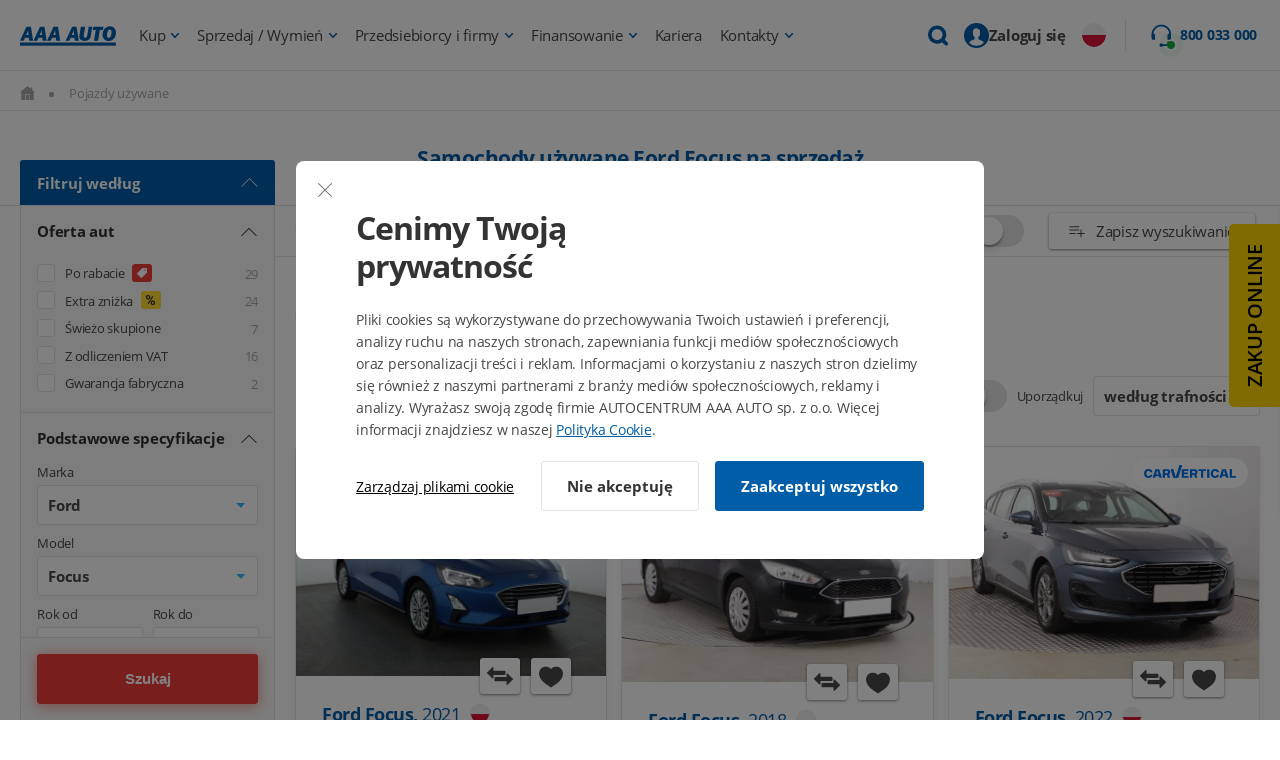

--- FILE ---
content_type: text/css
request_url: https://static.aaaauto.eu/css/modern/header.v0906.css
body_size: 25230
content:
#modern-header {
	font-family: "Open Sans", sans-serif;
	font-size: 13px;
	color: #000000;
	margin: 0px;
	background-color:#FFF;
	text-align:left;
	z-index:1010;
}

#modern-footer {
	font-family: "Open Sans", sans-serif;
	font-size: 13px;
}

/** container a jiné */
.container-fluid {
	width: 100%;
	min-width: 1000px;
	clear: both;
}
.container {
	width: 1000px;
	margin: 0 auto;
	clear: both;
}
.container-fluid .row {
	width: 100%;
	margin:0;
	/*padding: 10px 0px;*/
	/*clear: both;*/
}
.col-3 {
	width: 33.3%;
	float: left;
}
.col-2 {
	width: 50%;
	float: left;
}









/** barvy */
.color-blue {
	color: #005da8;
}
.color-grey {
	color: #848484;
}

/** obecné */
.float-right {
	float: right;
}
.float-left {
	float: left;
}

.text-align-right {
	text-align: right;
}
.text-align-left {
	text-align: left;
}
.text-align-center {
	text-align: center;
}
.text-align-justify {
	text-align: justify;
}

/****/
.clrb {
	clear: both;
}
.clrl {
	clear: left;
}
.clrr {
	clear: right;
}
.fll {
	float: left;
}
.flr {
	float: right;
}
.uc {
	text-transform: uppercase;
}
.lc {
	text-transform: lowercase;
}
.tal {
	text-align: right;
}
.tar {
	text-align: right;
}
.tac {
	text-align: center;
}
.position-relative {
	position: relative;
}
.position-absolute,
.position-absoluet {
	position: absolute;
}








.container-fluid.client-zone {
	background-color: #fff;
	height: 25px;
	padding-top:5px;
	vertical-align: middle;
	top:0;
	z-index:50002;
	line-height:20px;
}

/*body.with-header-promo .container-fluid.client-zone{top:30px}

.card #header-promo-bar{position:absolute;}*/


#header-promo-bar{z-index:50003;background-color:#cf3232;font-size:13px;color:#FFF;min-height:15px;height:auto;padding:5px 0;line-height:15px;position:static}
#header-promo-bar a{color:#FFF}
#header-promo-bar .container,
.container-fluid.client-zone .container,.container-fluid.relative .container {position:relative}
#header-promo-bar-close{cursor:pointer;display:inline-block;width:25px;height:25px;position:absolute;right:0;top:0;font-size:18px;line-height:25px;text-align:center;color:#FFF}
#header-promo-bar.B2B{padding:27px 0;background-color:#FF0000}
#header-promo-bar p{margin:0;padding:0}






.container-fluid.client-zone #garageHeaderName,.container-fluid.client-zone #profileLink {
	color: #005DA8;
	text-decoration: none;
	font-size:14px;
	float:none;
	vertical-align:top;
}

.container-fluid.client-zone #garageHeaderLogout{width:19px;height:18px;display:inline-block;background:transparent url('/images/garage/icons.png') no-repeat -106px -356px;margin:0 8px;float:none;}

.container-fluid.client-zone #profileLink:after{
	content: "|";
	margin: 0 8px;
	color: #cccccc;
}

/** hlavička - logo/auta/telefon */
.container-fluid.header {
	background-color: #fff;
	height: 60px;
	top:30px;
	z-index:50001;
}
/*body.with-header-promo .container-fluid.header{top:60px}*/
.container-fluid.header a.logo {
	display: block;
	width: 200px;
	height: 60px;
	background: transparent url('/images/modern/logo-main.png') 0 6px no-repeat;
	text-decoration:none;
	line-height:1;
}

.country-sk.lang-sk .container-fluid.header a.logo {
	background: transparent url('/images/modern/logo-football.png') 0 0 no-repeat;
	position:relative;top:-10px;
}

/*.country-cz.lang-cz .container-fluid.header a.logo{
	background: transparent url('/images/modern/logo-football.png') 0 0 no-repeat;
}*/
/*.country-cz.lang-cz .container-fluid.header a.logo{
	background: transparent url('/images/modern/logo-25years.png') 0 0 no-repeat;
	position:relative;top:-10px;left:-3px;
}*/

.country-sk.lang-sk .container-fluid.client-zone .container {
	background: transparent url('/images/modern/logo-football.png') 0 15px no-repeat;
	height:25px;
}

.country-sk.lang-sk .container-fluid.header a.football, .country-cz.lang-cz .container-fluid.header a.football {
	font-size:13px;
	font-family:'Open Sans';
	color:#232323;
	font-weight: 300;
	font-style: italic;
	position:relative;
	margin-top:-40px;
	left:50px;
	text-decoration:none;
	display:block;
	width:200px;
}
.country-cz.lang-cz .container-fluid.header a.football{margin-top:-30px}

.container-fluid.header .count-container {
	width: 270px;
	margin:0 0 0 58px;
}
.lang-hu .container-fluid.header .count-container {
	width: 300px;
	margin:0 0 0 28px;
}
.lang-ua .container-fluid.header .count-container {
	width: 410px;
	margin:0 0 0 -12px;
}

.container-fluid.header .count-container.with-magnifier{color:#aeaeae;font-style:italic;line-height:37px;font-size:16px;width:300px;margin:0;text-align:left;position:relative;top:6px;cursor:pointer;height:37px;display:block;float:right;white-space:nowrap}
.container-fluid.header .count-container.with-magnifier .magnifier{height:37px;width:37px;padding-right:16px;border-right:1px solid #c9c9c9;display:inline-block;vertical-align:top;background: transparent url('/images/modern/sprite.png?v=3') -378px -78px no-repeat;margin-right:6px}



.container-fluid.header .count-car {
	font-size: 34px;
	color: #005da8;
	display: inline-block;
	margin-top: 10px;
	line-height:1;
	font-weight: bold;
	float:left;
	padding-right:10px;
}
.container-fluid.header .count-description {
	line-height: 14px;
	float: left;
	font-size:14px;
	margin:14px 0px 0 0;
}

.container-fluid.header .count-description .color-blue{font-weight:bold}

.container-fluid.header .phone-container {
	float: right;
	background: transparent url('/images/modern/sprite.png?v=3') 0 -25px no-repeat;
	text-align: right;
	width: auto;
	padding-left:40px;
	margin-top:3px;
	line-height:18px;
}
.container-fluid.header .phone-container .phone-number {
	font-size: 26px;
	font-weight: bold;
	color: #005da8;
	display: block;
	line-height:30px;
}
.container-fluid.header .phone-container .phone-description {
	color: #333333;
	font-size:12px;
	font-weight:bold;
}

/** menu */
.container-fluid.menu {
	background-color: #005da8;
	height: 50px;
	z-index:50000;
	top:90px;
}
/*body.with-header-promo .container-fluid.menu{top:120px}*/
.container-fluid.menu .main-menu {
	float: left;
	padding: 0px;
	margin: 0px;
}
.container-fluid.menu .main-menu > li {
	list-style: none;
	float: left;
	position:static;
}
.container-fluid.menu .main-menu > li.home > a {
	background: transparent url('/images/modern/sprite.png?v=3') -39px 15px no-repeat;
	width: 0;
	margin-left:0;
}
/*.lang-hu .container-fluid.menu .main-menu > li.home > a,
.lang-pl .container-fluid.menu .main-menu > li.home > a {width:15px;background-position:-32px 15px}*/

.container-fluid.menu .garage-container > a,
.container-fluid.menu .main-menu > li > a {
	color: #fff;
	font-size: 15px;
	font-weight: bold;
	display: block;
	height: 50px;
	line-height: 50px;
	text-decoration: none;
	margin: 0 5px;
	padding: 0px 15px;
	position:relative;
}
.container-fluid.menu .main-menu.last-minute > li > a{padding:0 12px}
.container-fluid.menu .main-menu > li > a.last-minute{display:block;width:98px;height:45px;padding-right:0;background:transparent url('/images/campaigns/last-minute/menu.png') no-repeat center center}

/* google translate */
.container-fluid.menu .garage-container > a font, .container-fluid.menu .main-menu > li > a font{
	font-size:13px;
	margin-right:-5px;
}

.lang-pl .container-fluid.menu .main-menu > li > a{padding:0 7px}
.lang-pl .container-fluid.menu .main-menu > li.home > a{padding:0 10px}
.lang-hu .container-fluid.menu .main-menu > li > a{padding:0 11px}

.container-fluid.menu .filter-form.with-submenu:after,
.container-fluid.menu .main-menu > li.with-submenu.hover > a:after{
	content:" ";width:24px;height:9px;display:inline-block;position:absolute;bottom:0;left:45%;background:transparent url('/images/modern/sprite.png?v=3') 0 -114px no-repeat;
}
.container-fluid.menu .filter-form.with-submenu:after{left:203px}

.filter-submenu,.container-fluid.menu .main-menu > li .submenu {
	display: none;
	position: absolute;
	width:100%;
	left:0;
	background-color:#FFF;
	box-shadow:2px 3px 6px #888;
	line-height:18px;
}

.lang-pl .container-fluid.menu .garage-container.social > a,
.container-fluid.menu .garage-container > a{/*background: transparent url('/images/modern/sprite.png?v=3') -68px 14px no-repeat;*/ padding-left:47px;background: transparent url("data:image/svg+xml,%3Csvg xmlns='http://www.w3.org/2000/svg' width='25' height='25' viewBox='0 0 25 25'%3E%3Cpath id='icons8-male_user' d='M15.5,3A12.5,12.5,0,1,0,28,15.5,12.5,12.5,0,0,0,15.5,3ZM8.208,22.939c1.216-3.646,4.861-2.223,5.469-4.2V17.424a3.476,3.476,0,0,1-1.137-1.943c-.216-.019-.553-.232-.653-1.077a.8.8,0,0,1,.287-.789,4.188,4.188,0,0,1-.321-1.457c0-2.158,1.07-3.95,3.647-3.95a1.918,1.918,0,0,1,1.823.986c1.244,0,1.823,1.364,1.823,2.962a3.713,3.713,0,0,1-.321,1.457.8.8,0,0,1,.289.789c-.1.845-.437,1.058-.653,1.077a3.47,3.47,0,0,1-1.137,1.943V18.74c.607,1.976,4.253.553,5.469,4.2a10.416,10.416,0,0,1-14.583,0Z' transform='translate(-3 -3)' fill='%23fff'/%3E%3C/svg%3E%0A") no-repeat 10px 12px;background-size:25px 25px}

.container-fluid.menu .garage-container {
	width: auto;
	background-color: #004A88;
	float: right;
	height: 50px;
	line-height: 50px;
	color: #fff;
	text-align: left;
	position:relative;
	margin-left:15px;
}
.lang-hu .container-fluid.menu .garage-container,
.lang-pl .container-fluid.menu .garage-container {margin-left:5px}

.lang-pl .container-fluid.menu .garage-container > a{padding:0px 2px 0 33px;background-position:-75px 14px}

.container-fluid.menu .garage-container > a > span{width:18px;height:9px;background:transparent url('/images/modern/sprite.png?v=3') 0 -90px no-repeat;display:inline-block;margin-left:12px}
.lang-pl .container-fluid.menu .garage-container > a > span{margin-left:8px}
.container-fluid.menu .garage-container .garage-items{display:none}
.container-fluid.menu .garage-container.hover .garage-items:before{content:" ";width:19px;height:9px;display:inline-block;position:absolute;top:-9px;right:18px;background:transparent url('/images/modern/sprite.png?v=3') 0 -140px no-repeat;}
.container-fluid.menu .garage-container.hover .garage-items{display:block;position:absolute;border:1px solid #005da8;box-shadow:2px 3px 6px #888;background-color:#FFF;right:0;border-top-width:0;width:98%;padding-bottom:6px}
.container-fluid.menu .garage-container.hover .garage-items a{text-align:right;color:#005DA8;display:block;text-decoration:none;line-height:22px;padding:5px 15px 2px;}
.container-fluid.menu .garage-container.hover .garage-items a:hover{text-decoration:underline}
.container-fluid.menu .garage-container.hover .garage-items a span{font-weight:bold;color:#000}
.container-fluid.menu .garage-container.hover .garage-items a em{font-style:normal}
.container-fluid.menu .garage-container.hover .garage-items a.first{background-color:#E4E4E4;padding:10px 15px 10px 0}
.container-fluid.menu .garage-container.hover .garage-items a.first:hover{text-decoration:none}
.container-fluid.menu .garage-container.hover .garage-items a.first:hover em{text-decoration:underline}
.container-fluid.menu .garage-container.hover .garage-items a.first.bottom{padding-top:0}
.container-fluid.menu .garage-container.hover .garage-items a.first.top{padding-bottom:0}
.container-fluid.menu .garage-container.hover .garage-items a.first.bottom:hover{text-decoration:underline}
.container-fluid.menu .garage-container.hover .garage-items a.first.top:hover{text-decoration:underline}


.container-fluid.menu .garage-container.hover.social .garage-items{border:0;box-shadow:0px 3px 7px #888;height:79px}
.container-fluid.menu .garage-container.hover.social .garage-items a{text-align:center;color:#000;height:33px;line-height:33px;font-size:13px}
.container-fluid.menu .garage-container.hover.social .garage-items a:hover{color:#005DA8;text-decoration:none}
.container-fluid.menu .garage-container.hover.social .garage-items:before{background:transparent url('/images/socgarage/sprite.png?v=2') -145px 0 no-repeat;width:25px;height:11px;top:-11px;right:15px}
.container-fluid.menu .garage-container.hover.social > a > span{background-position:-292px -114px}
.container-fluid.menu .garage-container.social > a > em{height:27px;width:27px;line-height:27px;text-align:center;font-size:11px;font-weight:bold;text-transform:uppercase;color:#FFF;display:inline-block;vertical-align:top;position:absolute;top:12px;left:10px;font-style:normal;border-radius:14px;background-color:#c4780a;background-size:cover;background-position:center center}
.container-fluid.menu .garage-container.social > a > em.image{border:1px solid #FFF}

/* prepinac jazyka */
#langswitch-wrapper{float:right;position:relative;}
#langswitch-wrapper.social span.active{display:none}
#langswitch-wrapper.social #langswitch{right:0}
#modern-header #langswitch-wrapper{top:0;margin:0}
#langswitch-wrapper #langswitch-wrapper-launcher{position:relative;top:6px;cursor:pointer}
#langswitch-wrapper.hover #langswitch{display:block}
#langswitch{min-width:97px;background-color:#FFF;position:absolute;border:1px solid #d9d9d9;z-index:50000;display:none;margin-top:1px}
#langswitch a.lang{text-decoration:none;margin:0;position:relative;background-color:#FFF;min-width:104px;font-size:13px;padding-left:28px;border-bottom:1px solid #F0F0F0;display:block;text-transform:none;color:#000 !important;text-align:left;float:none;height:19px;line-height:19px}
#langswitch a.lang:hover{background-color:#005DA8;color:#FFF !important}
#langswitch a span.flag{position:absolute;left:5px;top:4px}
#langswitch-wrapper span.active{background:#FFF url('/images/white/multi2.png') no-repeat right -121px;padding-right:30px;position:relative;z-index:50001;cursor:pointer;text-transform:none;display:block;border:1px solid #d9d9d9;height:20px;line-height:19px;text-align:left;padding-left:5px;font-size:13px}
#langswitch-wrapper.hover span.active{border-bottom-width:0;}
#langswitch-wrapper span.active span.flag{margin-right:7px;float:none;position:relative;top:2px}
#langswitch-wrapper .flag{display:inline;font-size:11px;padding-right:13px;background:transparent url('/images/flags/flags.gif?v=4') no-repeat 0 0}
.country-sk #langswitch-wrapper .flag.ru{background-position:-16px 0}
#langswitch-wrapper .flag.cz{background-position:-144px 0}
#langswitch-wrapper .flag.sk{background-position:-32px 0}
#langswitch-wrapper .flag.hu{background-position:-96px 0}
#langswitch-wrapper .flag.en{background-position:-112px 0}
#langswitch-wrapper .flag.de{background-position:-128px 0}
#langswitch-wrapper .flag.ru{background-position:-48px 0}
#langswitch-wrapper .flag.ar{background-position:-160px 0}
#langswitch-wrapper .flag.uk, #langswitch-wrapper .flag.ua{background-position:-16px 0}
#langswitch-wrapper .flag.nl{background-position:-176px 0}
#langswitch-wrapper .flag.fr{background-position:-192px 0}
#langswitch-wrapper .flag.pl{background-position:-80px 0}
#langswitch-wrapper .flag.cn{background-position:-208px 0}



/* submenu */
.columns-wrapper.modern{padding:20px 0}
.columns-wrapper table {width:100%;margin-top:10px;border-spacing:0}
.columns-wrapper table td{padding:0;position:relative;}
.columns-wrapper table .col-2 {width:49% !important}
.columns-wrapper table .col-3 {width:33% !important}
.columns-wrapper .column {/*float:left;*/border-left:1px solid #C3BEBE;vertical-align:top}
.columns-wrapper .col-2 {width:346px}
.columns-wrapper .col-3 {width:232px}
.columns-wrapper .column.first,.columns-wrapper .column.first2 {border:none!important}
.columns-wrapper .column .col-in {margin:6px 16px 16px}
.columns-wrapper .column h3,.columns-wrapper .column .h3 {font-weight:bold;padding-bottom:0;color:#3B3B3B;font-size:15px;text-transform:uppercase;margin:0}
.columns-wrapper.modern .column h3,.columns-wrapper.modern .column .h3{color:#005DA8;margin-bottom:10px}
.columns-wrapper.modern .column .grey h3,.columns-wrapper.modern .column .grey .h3{color:#999;font-weight:normal;text-transform:none;margin-top:20px}
.columns-wrapper .column .grey .reasons li{color:#999;padding:4px 0 8px 42px}
.columns-wrapper .column li .note {margin-left:16px;margin-top:2px;color:#333333;font-size:12px}
.columns-wrapper ul{padding:0;margin:0}
.columns-wrapper li {list-style:none;background:url('/data/photo/10034.jpg') no-repeat 0px 19px}
.columns-wrapper.modern li{background-position:0 10px}
.columns-wrapper li a{padding:16px 0 0 16px;color:#005DA7;font-size:13px;text-transform:none;display:block}
.columns-wrapper li a:hover {text-decoration:none}
.columns-wrapper.modern li{padding:3px 0 3px 36px;margin:1px 0}
.columns-wrapper.modern .grey li{padding-left:2px;color:#999;background-image:none;list-style-type:square;list-style-position:inside;}
.columns-wrapper.modern li a{padding:0;text-decoration:none;display:inline-block}
.columns-wrapper.modern li a:hover{text-decoration:underline}
.columns-wrapper .boxes {margin-top:16px;border-top:1px solid #C3BEBE;clear:both}
.columns-wrapper-footer {margin:16px;height:100px;}
.columns-wrapper .submenu-arrow {position:relative;top:-7px;left:44px;width:8px;height:8px;background:url('/images/menu2/submenu-arrow.png') no-repeat 0 0;float:left;_overflow:hidden}
.columns-wrapper .pobocky-pocet-vozu {float:right;margin:-13px 60px 0 0;font-size:13px}
.columns-wrapper a.buyout-blue{background:none no-repeat scroll 0 0 #005DA8;color:#FFFFFF;float:left;display:block;font-size:16px;text-transform:uppercase;text-decoration:none;height:34px;line-height:34px;font-weight:bold;margin-top:10px;width:308px;text-align:center;padding:5px !important}
.columns-wrapper a.buyout-blue:hover{background-color:#8096A6}
.columns-wrapper ul.menu-3 {margin:8px 0 0 20px;list-style:none;color:#000}
.columns-wrapper ul.menu-3 li {background:none;color:#000}
.columns-wrapper ul.menu-3 li a,
.columns-wrapper ul.menu-3 li a:hover {padding-top:4px;color:#000}
.columns-wrapper.modern .column{border:0}
.columns-wrapper .separator{width:1px;height:125px;background-color:#d7d7d7;overflow:hidden;position:absolute;right:50px;top:30px}

/* detaily menu */
.desc {font-size:15px;color:#179BE9}
.desc .val {margin-top:6px;font-size:26px;color:#000;display:block}
.nakup-footer-car,
.nakup-footer-cr,
#nakup-footer-car,
#nakup-footer-cr {width:260px;height:100px;padding:24px 0 0 126px;background:url('/images/menu2/koupe-footer-car.gif') no-repeat 0 20px;position:relative;left:20px}
#nakup-footer-cr,.nakup-footer-cr {background-image:url('/images/menu2/koupe-footer-cr.gif');top:-124px;left:360px}
.lang-sk #nakup-footer-cr,.lang-sk .nakup-footer-cr {background-image:url('/images/menu2/koupe-footer-sk.png')}
#denne-vykoupime {height:100px;padding:24px 0 0 184px;background:url('/images/menu2/denne-vykoupime.gif') no-repeat 0 20px;}
#financovani {height:60px;padding:20px 0 0 125px;background:url('/images/menu2/financovani.jpg?v=2') no-repeat 0 20px}
#financovani-2 {height:78px;padding:20px 0 0 125px;background:url('/images/menu2/financovani-2.jpg?v=2') no-repeat 0 20px}
#kariera {padding:160px 50px 0;background:url('/images/menu2/kariera.jpg') no-repeat 50% 0}
#nakup-footer-car,.nakup-footer-car{padding-left:90px;width:135px;background:url('/images/menu2/koupe-footer-car.v2.gif') no-repeat 0 20px;}
#nakup-footer-cr,.nakup-footer-cr{width:120px;padding-left:97px}
#denne-vykoupime,.denne-vykoupime{width:155px;background:url('/images/menu2/denne-vykoupime.v2.gif') no-repeat 0 20px;padding-left:109px}
.columns-wrapper #nakup-footer-car a,.columns-wrapper #denne-vykoupime a,.columns-wrapper #nakup-footer-cr a,
.columns-wrapper .nakup-footer-car a,.columns-wrapper .denne-vykoupime a,.columns-wrapper .nakup-footer-cr a{padding:0 !important;text-decoration:none !important}
#denne-vykoupime .val,#nakup-footer-car .val,#nakup-footer-cr .val,.denne-vykoupime .val,.nakup-footer-car .val,.nakup-footer-cr .val{font-size:20px}
#denne-vykoupime,#nakup-footer-car,#nakup-footer-cr,.nakup-footer-car,.nakup-footer-cr{float:left;left:0;top:0;height:80px;padding-top:30px;background-position:0 30px}
.columns-wrapper #vykupujeme-ihned{height:100px;text-transform:uppercase !important;padding:22px 0 0 130px !important;background:transparent url('/images/menu2/ruka.gif?v=2') no-repeat 0 20px;font-weight:bold;display:block;text-decoration:none}
.country-sk .columns-wrapper #vykupujeme-ihned{background:transparent url('/images/menu2/ruka_euro.png') no-repeat 0 20px;}
.columns-wrapper #vykupujeme-ihned .val{font-size:20px;font-weight:bold;margin:8px 0}
.lang-sk .columns-wrapper #vykupujeme-ihned .val{font-weight:normal}
.columns-wrapper ul.reasons li{background:transparent url('/images/modern/sprite-submenu.png?v=4') no-repeat 0 0}
.columns-wrapper ul.grey li{color:#999}
.columns-wrapper ul.reasons .why{background-position:0 7px}
.columns-wrapper ul.reasons .mileage{background-position:0 -14px}
.columns-wrapper ul.reasons .howto{background-position:0 -167px}
.columns-wrapper ul.reasons .tradein{background-position:0 -65px}
.columns-wrapper ul.reasons .faq{background-position:0 -91px}
.columns-wrapper ul.reasons .companies{background-position:0 -352px}

.columns-wrapper ul.reasons .howtosell{background-position:-1px -142px}
.columns-wrapper ul.reasons .buyout{background-position:0 -41px}
.columns-wrapper ul.reasons .car{background-position:0 -118px}
.columns-wrapper ul.reasons .umbrella{background-position:0 -326px}
.columns-wrapper ul.reasons .triangle{background-position:2px -303px}
.columns-wrapper ul.reasons .hand{background-position:0 -280px}
.columns-wrapper ul.reasons .point{background-position:2px -254px}
.columns-wrapper ul.reasons .tools{background-position:0 -221px}
.columns-wrapper ul.reasons .par{background-position:0 -194px}

/* mapa v submenu */
.columns-wrapper .flashmap{font-size:12px;position:relative;text-align:left}
.columns-wrapper .flashmap a{position:absolute;padding: 0 !important;color:#FFF !important;text-decoration:none}
.columns-wrapper .flashmap .mapdot{color:#000;min-width:200px;_width:200px}
.columns-wrapper .flashmap div.mapdot {position:absolute;z-index:99990;color:#000}
.columns-wrapper .flashmap em,.columns-wrapper .flashmap div.mapdot img {display:none}
.flashmap a{text-shadow:none;color:#FFF;line-height:1 !important}
.flashmap a:hover,.flashmap a.hover{color:#005DA8 !important;text-decoration:none !important}
.flashmap a span{display:block}
.mapdot{background-image:none !important;background-color:#FFF !important;border:2px solid #005DA8;padding:10px;line-height:1.3;margin-top:15px;display:none}
.mapdot .part{float:left;width:135px}
.right-box .mapdot .part{width:104px}
.mapdot .part span{font-weight:bold;color:#005DA8}
.mapdot .part-diskont span{color:#d54217}
.mapdot .part-diskont strong{color:#d54217 !important}
.mapdot .part-diskont strong span{color:#888;display:inline !important;font-size:11px}
.columns-wrapper .flashmap .mapdot strong,.mapdot strong{color:#005DA8}
.columns-wrapper .mapdot .part{width:101px;font-size:11px}








/** copy */
.container-fluid.copyright {
	background-color: #f2f2f2;
	padding: 15px 0;
}
.container-fluid.copyright p {
	color: #77787b;
	padding-left: 50px;
	text-align:left;
	margin:13px 0;
	line-height:18px;
}
.container-fluid.copyright p a {
	color: #77787b;
	text-decoration: none;
}
.container-fluid.copyright .social-icons,
.container-fluid.copyright .socnet-icons {
	text-align:right;
	padding-right:50px;
}
.container-fluid.copyright .social-icons a,
.container-fluid.copyright .socnet-icons a {
	display: inline-block;
	height: 36px;
	width: 36px;
	text-decoration: none;
	margin-left: 6px;
	background: transparent url('/images/modern/icons-footer.png?v=2') 0 0 no-repeat;
	position:relative;
	top:4px;
}
.container-fluid.copyright .social-icons a.ios,
.container-fluid.copyright .socnet-icons a.ios {
	background-position: 0 0;
}
.container-fluid.copyright .social-icons a.android,
.container-fluid.copyright .socnet-icons a.android {
	background-position: -55px 0;
}
.container-fluid.copyright .social-icons a.phone,
.container-fluid.copyright .socnet-icons a.phone {
	background-position: -110px 0;
}
.container-fluid.copyright .social-icons a.facebook,
.container-fluid.copyright .socnet-icons a.facebook {
	background-position: -165px 0;
}


.container-fluid.remote{background-color:#004a88;padding:28px 0;height:45px;line-height:45px;color:#FFF;font-size:18px}
.container-fluid.remote #remote-form{float:right}
.container-fluid.remote #remote-input{width:122px;text-transform:uppercase;letter-spacing:5px;outline:none;display:inline-block;padding:0 20px;font-size:16px;margin-left:25px;vertical-align:top;border:1px solid #6692b8;color:#FFF;text-decoration:none;text-align:center;border-radius:4px;height:43px;line-height:43px;background-color:#003f74;font-weight:600;font-family:"Open Sans", sans-serif;}
.container-fluid.remote #remote-input.err,.container-fluid.remote #remote-input.err:focus{color:#cc3333;border-color:#cc3333}
.container-fluid.remote #remote-input:focus{border-color:#FFF}
.container-fluid.remote #remote-button{width:162px;outline:none;display:inline-block;padding:0 20px;font-size:16px;margin-left:25px;vertical-align:top;border:1px solid #FFF;color:#FFF;text-decoration:none;text-align:center;border-radius:4px;height:43px;line-height:43px;cursor:pointer;background-color:transparent;font-weight:600;font-family:"Open Sans", sans-serif;}
.container-fluid.remote #remote-button:hover{color:#005DA8;background-color:#FFF}


.container-fluid.footer-links{background-color:#ededed;padding:45px 0;color:#777;font-size:12px}
.container-fluid.footer-links a{color:#777;text-decoration:none}
.container-fluid.footer-links a:hover{text-decoration:underline}
.container-fluid.footer-links .block{float:left;width:200px;margin-right:66px}
.container-fluid.footer-links .block.last{margin-right:0}
.container-fluid.footer-links .block ul,.container-fluid.footer-links .block li{margin:0;padding:0}
.container-fluid.footer-links .block li{list-style-type:none;padding-bottom:4px;line-height:17px}
.container-fluid.footer-links .block span{font-size:18px;display:block;padding-bottom:12px;border-bottom:1px solid #DADADA;margin-bottom:20px;line-height:22px;white-space:nowrap}


#header-search-input-wrapper{position:absolute;left:60px;top:3px;text-align:left}
#header-search-input-wrapper input{border:0;background:#FFF none;-webkit-appearance: none; -moz-appearance: none; appearance: none;width:240px;height:30px;font-size:16px;text-indent:10px;outline:none}

.header-search-overlay{background-color:#FFF;width:315px;position:relative;top:17px;left:20px;box-shadow:2px 3px 6px #888;border-top:1px solid #005DA8;z-index:2}
.header-search-overlay table{width:100%;text-align:left}
.header-search-overlay table td{padding:20px;font-style:normal;font-size:14px;color:#999;line-height:22px;cursor:default}
.header-search-overlay table td .smaller{font-size:11px;position:relative;top:-6px}
.header-search-overlay table td a{color:#999;text-decoration:none;margin-left:8px}
.header-search-overlay table td a:hover{text-decoration:underline}

#header-search-links-close{position:absolute;color:#000;right:0;top:0;text-decoration:none;text-align:center;line-height:20px;height:20px;width:20px;display:inline-block;font-style:normal}

/*
.filter-search{float:right;}
.filter-search .search-button{width:40px;height:50px;float:right;background:transparent url('/images/modern/sprite.png?v=3') -133px -113px no-repeat;cursor:pointer;border:0;color:#005DA8}
.filter-search .close-button:before{content:" ";vertical-align:top;display:inline-block;width:40px;height:50px;background:transparent url('/images/modern/sprite.png?v=3') -421px -111px no-repeat;cursor:pointer;}
.filter-search .close-button{padding-right:118px;float:right;height:50px;line-height:50px;color:#FFF;font-size:14px;cursor:pointer}
.filter-search .text{border:0;background-color:#005DA8;color:#FFF;height:50px;line-height:50px;font-size:16px;color:#FFF;width:575px}
.filter-search .filter-form{width:1000px;position:absolute;background-color:#005DA8;margin-left:-1000px}
.filter-search input{padding:0;margin:0;outline:none}
.filter-search .filter-form .search-button{float:left;margin:0 10px 0 160px}

.filter-search .text::placeholder{color:#7dacd3}
.filter-search .text:-ms-input-placeholder{color:#7dacd3}
.filter-search .text::-moz-placeholder{color:#7dacd3;opacity:1}
.filter-search .text:-moz-placeholder{color:#7dacd3;opacity:1}
.filter-search .text::-webkit-input-placeholder{color:#7dacd3}

.filter-submenu{top:50px}
.filter-submenu .columns-wrapper.modern{width:600px;padding:10px 0}
.filter-submenu .columns-wrapper.modern td .smaller{font-size:11px;position:relative;top:-6px}
.filter-submenu .columns-wrapper.modern td,.filter-submenu .columns-wrapper.modern td a{color:#999}
.filter-submenu .columns-wrapper.modern td a{text-decoration:none;margin-left:8px;font-size:14px;line-height:22px}
*/


/* zbytek stare stranky */
body.car.fixed .page.blue{margin-top:134px}
.page.footGray .pageIn,.page.footBg .pageIn{width:100%;margin-top:0}
.results .page.head{height:159px}
.results.inFrame .page.head{height:0}
/*.text.lang-pl .page.head{height:140px}*/
#google_translate_element{float:right}
#langswitch #google_translate_element{float:none;text-align:left}
.country-hu #google_translate_element,.country-pl #google_translate_element{margin:0 !important;padding:0}
.country-hu #modern-footer #google_translate_element, .country-pl #modern-footer #google_translate_element{position: relative;left: -50px;top: 8px;}
body.ppc #header{height:160px}


.pageRightLink {
	position: fixed;
	top: 200px;
	left: 39px;
	display: block;
	text-orientation: sideways;
	background-color: #cb1112;
	border-radius: 5px 5px 0 0;
	padding: 10px 20px;
	color: #fff;
	text-decoration: none;
	transform-origin:top left;
	transform: rotate(90deg);
	z-index: 1000;
	height:19px;
	font-size:18px;
	white-space:nowrap;
	width:auto;
	text-align:center;
}



/*#modern-header-fixed .container-fluid.menu, #modern-header-fixed .container-fluid.header,#modern-header-fixed #header-promo-bar,#modern-header-fixed .container-fluid.client-zone{position:fixed;}*/
#modern-header{top:0;z-index:1010;width:100%;position:fixed}
#modern-header.fixed{position:fixed;}
#modern-header.static{position:absolute}
.card #modern-header.static,.list #modern-header.static{position:relative}


#site-bottom-bar.chat #cookieBar{left:200px}
#site-bottom-bar.chat #site-bottom-bar-frame{left:0;right:auto}
#site-bottom-bar.chat #site-bottom-bar-frame #site-bottom-bar-content a{border-right-width:1px;border-left-width:0}



#TB_window.corners.social:not(.forcedCorners){border:0;border-radius:0;background-color:transparent}
#TB_window.corners.social .close{width:19px;height:19px;right:16px;top:16px;line-height:200px;overflow:hidden}
#TB_window.corners.social.inhouse-close .close{right:36px;top:40px}
#TB_window.corners.social .close span{background:transparent url('/images/socgarage/close.png') no-repeat center center}
#TB_window.corners.social.white-close .close span{background:transparent url('/images/socgarage/close-white.png') no-repeat center center}
#TB_overlay.social{opacity:0.8}


#modern-text-footer{color:#FFF;background-color:#868686;clear:both;position: absolute;bottom: 0;width: 1000px;left: 0;text-align: center;padding-left: 10000px;margin-left: -10000px;padding-right: 10000px;height:47px;line-height:47px;font-size:15px}
#modern-text-footer a.footer-button{color:#FFF;text-decoration:none;height:28px;display:inline-block;border:1px solid #FFF;border-radius:5px;padding:0 20px;line-height:27px;vertical-align:middle;margin-left:40px}
#modern-text-footer a.footer-button:hover{background-color:#FFF;color:#868686}






.formOverlay.global{position:absolute;top:0;left:0;width:100%;background-color:#f2f2f2;z-index:100000000;font-family:"Open Sans";text-align:left}
.formOverlay.global .formOverlay-close-wrapper{width:990px;margin:0 auto;}
.formOverlay.global .formOverlay-close{height:38px;width:38px;cursor:pointer;background:transparent url('/images/modern/leasing/leasing-overlay-close.png') no-repeat right top;float:right;position:relative;top:33px;z-index:3;right:20px}

.formOverlay.global .formOverlay-content-wrapper{width:1000px;margin:0 auto;position:relative;z-index:2;margin-bottom:40px}
.formOverlay.global .formOverlay-right p{margin:0;padding:0}
.formOverlay.global .formOverlay-right{width:250px;margin-left:27px;float:right;padding-top:60px;font-size:14px;}
.formOverlay.global .formOverlay-right li{padding-left:27px;padding-top:24px;position:relative;line-height:1.4;list-style-type:none;margin:0}
.formOverlay.global .formOverlay-right li:before{position:absolute;content:" ";display:inline-block;left:0;vertical-align:top;background:transparent url('/images/socgarage/sprite.png?v=2') no-repeat -109px -162px;width:14px;height:12px;margin-top:5px}
.formOverlay.global .formOverlay-content{width:702px;box-sizing:content-box;padding:10px;position:relative;z-index:2;float:left;border-radius:4px;background-color:#FFF}
.formOverlay.global .formOverlay-content.full{width:1000px}
.customLayout .formOverlay.global .formOverlay-right{display:none}
.customLayout .formOverlay.global.buyout .formOverlay-content{margin:0 auto;float:none}
.formOverlay.global.buyout .formOverlay-content{padding:10px 0 0 0}
.formOverlay.global .search-loader{width:80px;height:80px;position:absolute;margin-top:240px;left:50%;margin-left:-40px;z-index:1}
.formOverlay.global .search-loader .dot{position:absolute;top:0;left:0;width:80px;height:80px;animation:1.7s dotrotate cubic-bezier(0.775, 0.005, 0.310, 1.000) infinite;}
.formOverlay.global .search-loader .dot:nth-child(1){animation-delay:0.2s;}
.formOverlay.global .search-loader .dot:nth-child(2){animation-delay:0.35s;}
.formOverlay.global .search-loader .dot:nth-child(3){animation-delay:0.45s;}
.formOverlay.global .search-loader .dot:nth-child(4){animation-delay:0.55s;}
.formOverlay.global .search-loader .dot:after, .formOverlay.global .search-loader .dot .first{content:"";position:absolute;width:8px;height:8px;background:#005DA8;border-radius:50%;left:50%;margin-left:-4px;}
.formOverlay.global .search-loader .dot .first{background:#005DA8;margin-top:-4px;animation:1.7s dotscale cubic-bezier(0.775, 0.005, 0.310, 1.000) infinite;animation-delay:0.2s;}

.formOverlay.global .formOverlayCarInfo{background-color:#005DA8;height:88px;color:#FFF;font-size:16px;line-height:88px;margin-bottom:42px}
.formOverlay.global .formOverlayCarInfo .container > div{line-height:2}
.formOverlay.global .formOverlayCarInfo h3{margin:0;color:#FFF;font-size:22px;float:left}
.formOverlay.global .formOverlayCarInfo h3 > span{font-size:18px;font-weight:normal;margin-right:15px}
.formOverlay.global .formOverlayCarInfo img{float:left;border-radius:2px;margin-right:34px;margin-top:6px}
.formOverlay.global .formOverlayCarInfo p{float:right;padding-right:40px;line-height:inherit}
.formOverlay.global .formOverlayCarInfo p a{display:inline-block;cursor:pointer;border:1px solid #FFF;border-radius:4px;padding:10px 28px;vertical-align:middle;line-height:1;text-decoration:none;text-transform:uppercase;color:#FFF;margin-left:15px}
.formOverlay.global .formOverlayCarInfo p a:first-child{margin-left:30px}
.formOverlay.global .formOverlayCarInfo p a.active{color:#005DA8;background-color:#FFF}


.formOverlay.global.reach-overlay .formOverlayCarInfo{background-color:#005DA8;height:156px;color:#FFF;font-size:16px;margin-bottom:0}
.formOverlay.global.reach-overlay .formOverlayCarInfo strong{color:#FFF}
.formOverlay.global.reach-overlay .formOverlayCarInfo .container > div{line-height:2}
.formOverlay.global.reach-overlay .formOverlayCarInfo h3{margin:0;color:#FFF;font-size:22px;padding-top:24px;padding-bottom:10px;line-height:1.3;float:none}
.formOverlay.global.reach-overlay .formOverlayCarInfo img{margin-top:12px;margin-right:42px;float:left;border-radius:2px;margin-left:5px}
.formOverlay.global.reach-overlay .h1{color:#005DA8;font-size:34px;font-weight:600;height:112px;line-height:112px;padding:0;margin:0;text-align:center}



.formOverlay.global .h1{color:#005DA8;font-size:34px;font-weight:600;height:90px;line-height:112px;padding:0;margin:0;text-align:center}
.formOverlay.global .h2{color:#333;font-size:26px;font-weight:600;height:83px;line-height:60px;padding:0;margin:0;text-align:center}
.formOverlay.global .h3{color:#333;font-size:17px;font-weight:normal;height:58px;line-height:20px;padding:0;margin:0;text-align:center}

.lang-pl .formOverlay.global .h1{font-size: 23px;height: 106px;padding: 20px 0 0px;}
.lang-pl .formOverlay.global .h2{height: 65px;line-height: 25px;}


.container-fluid.menu.black{background-color:#000}
.container-fluid.menu.black .garage-container{background-color:#777}


.required-star.hide{display:none}
.required-star.red{color:red}
.required-star.black{color:black}



.line-slider.last-minute{height:35px;border:0;border-radius:18px;background-color:#f6f6f6}
.line-slider.last-minute:before{background-image:url('/images/campaigns/last-minute/sticker.png');content:" ";display:block;position:absolute;width:128px;height:43px;margin:-3px 0 0 -10px;}
.line-slider.last-minute .line{height:35px;line-height:35px;padding:0;margin:0 0 0 128px;width:860px}
.line-slider.last-minute .line a{display:inline-block;height:35px;line-height:35px;float:right;text-decoration:none}
.line-slider.last-minute .line a:after{width:8px;height:20px;margin:0 15px;content:" ";line-height:20px;display:inline-block;vertical-align:middle;background:url('/images/modern/card/c/sprite.png?v=2') no-repeat -60px 0}
.line-slider.last-minute .line a:hover{text-decoration:underline}
.line-slider.last-minute .line .red{color:#f03433}
#modern-list .line-slider.last-minute{background-color:#FFF}







header.modern2018 *{box-sizing:content-box}
header.modern2018{height:75px;z-index:1001;position:relative;background-color:#005DA8;line-height:75px;min-width:1000px;letter-spacing:0.5px}
header.modern2018 .container{max-width:1280px;width:100%}
header.modern2018 .submenu .container{max-width:1205px;padding-left:20px;width:100%}
header.modern2018 ul{margin:0;padding:0;list-style-type:none;line-height:1}
header.modern2018 nav > ul > li{margin:0 0 0 20px;height:75px;padding:0;display:inline-block;vertical-align:top}
header.modern2018 nav > ul > li > a{color:#FFF;text-decoration:none;font-size:14px;position:relative;display:inline-block;line-height:75px}
.lang-hu.country-hu header.modern2018 nav > ul > li{margin-left:10px}
.lang-hu.country-hu header.modern2018 nav > ul > li > a{font-size:12px}
.lang-pl header.modern2018 nav > ul > li{margin-left:17px}
header.modern2018 nav > ul > li > a:hover,
header.modern2018 nav > ul > li > a:visited,
header.modern2018 nav > ul > li > a:active{color:#FFF}
header.modern2018 nav > ul > li.hover > a:after,header.modern2018 .tools li.hover > a:after,header.modern2018 .phone-container.hover:after,header.modern2018 .notifications-container.hover:after{width:0;height:0;border-left:7.5px solid transparent;border-right:7.5px solid transparent;z-index:2;border-bottom:7.5px solid #FFF;content:" ";position:absolute;bottom:0;left:calc(50% - 7.5px)}
header.modern2018 .notifications-container.hover:after{left:50%}
header.modern2018 nav > ul > li > a > span{background-color:#2ebcfe;font-size:12px;line-height:1.6;padding:0 7px;-webkit-border-radius:10px;border-radius:10px;position:absolute;top:8px;right:-16px;}
header.modern2018 .phone-container{color:#FFF;float:right}
header.modern2018 .logo{outline:none;display:inline-block;margin:24px 0 0 20px;vertical-align:top;width:129px;height:27px;background: transparent url('/images/modern/svg/logo.svg') 0 0 no-repeat;text-decoration:none;background-size:100%}
header.modern2018 nav{display:inline-block;vertical-align:top;height:75px}
header.modern2018 nav > ul > li .submenu,header.modern2018 .search-form .submenu{line-height:1;display: none;position: absolute;width:100%;left:0;background-color:#FFF;box-shadow:0 15px 30px 0px rgba(0, 0, 0, 0.6);line-height:18px;top:75px;z-index:1}
header.modern2018 .header-container{display:inline-block;vertical-align:middle;color:#FFF;font-size:12px;text-decoration:none;position:relative}
header.modern2018 .header-container .submenu{display: none;position: absolute;min-width:250px;margin-left:-110px;top:75px;background-color:#FFF;box-shadow:0 15px 30px 0px rgba(0, 0, 0, 0.6);line-height:18px;}
header.modern2018 .tools{float:right;margin-right:15px}
header.modern2018 .tools > li > a, header.modern2018 .tools > li > span{color:#FFF;text-decoration:none;display:block;height:25px;padding-top:50px;position:relative}
header.modern2018 .phone-container{line-height:25px;border:1px solid #034a83;border-width:0 1px 0 1px;height:75px;padding:0 22px 0 32px;text-align:center;max-width:190px;}
header.modern2018 .phone-container .phone-number{display:block;font-size:21px;font-weight:700;padding:17px 3px 0 25px;text-align:right}
header.modern2018 .phone-container .phone-number a{color:#FFF;text-decoration:none}
.lang-pl header.modern2018 .phone-container .phone-number{position:relative;top:8px}
header.modern2018 .phone-container .phone-description{position:relative;left:-4px;white-space:nowrap}
header.modern2018 .phone-container .phone-number:before{display:block;background: transparent url('/images/modern/svg/headset.svg') 0 0 no-repeat;width:30px;height:30px;position:absolute;content:" ";background-size:100%;margin-left:-36px;margin-top:-3px}
header.modern2018 .phone-container .phone-number.car:before{background: transparent url('/images/modern/svg/garage-inverted.svg') 0 0 no-repeat;background-size:40px 40px;width:40px;height:40px;margin-top:-11px;margin-left:-45px}
header.modern2018 .search-container:before{display:block;background: transparent url('/images/modern/svg/search.svg') 0 0 no-repeat;width:29px;height:29px;position:absolute;content:" ";background-size:100%;top:15px;margin-left:2px}
header.modern2018 .garage-container:before{display:block;background: transparent url("data:image/svg+xml,%3Csvg xmlns='http://www.w3.org/2000/svg' width='25' height='25' viewBox='0 0 25 25'%3E%3Cpath id='icons8-male_user' d='M15.5,3A12.5,12.5,0,1,0,28,15.5,12.5,12.5,0,0,0,15.5,3ZM8.208,22.939c1.216-3.646,4.861-2.223,5.469-4.2V17.424a3.476,3.476,0,0,1-1.137-1.943c-.216-.019-.553-.232-.653-1.077a.8.8,0,0,1,.287-.789,4.188,4.188,0,0,1-.321-1.457c0-2.158,1.07-3.95,3.647-3.95a1.918,1.918,0,0,1,1.823.986c1.244,0,1.823,1.364,1.823,2.962a3.713,3.713,0,0,1-.321,1.457.8.8,0,0,1,.289.789c-.1.845-.437,1.058-.653,1.077a3.47,3.47,0,0,1-1.137,1.943V18.74c.607,1.976,4.253.553,5.469,4.2a10.416,10.416,0,0,1-14.583,0Z' transform='translate(-3 -3)' fill='%23fff'/%3E%3C/svg%3E%0A") no-repeat 0 0;background-size:25px 25px; width:32px;height:32px;top:16px;position:absolute;content:" ";margin-left:2px}
header.modern2018 .garage-container{float:right;line-height:1;margin:0;height:75px;padding:0 28px 0 17px}
.lang-hu header.modern2018 .garage-container{padding:0 11px 0 13px}
.country-sk.lang-en header.modern2018 .garage-container{padding:0 17px 0 17px}
.country-sk.lang-hu header.modern2018 .garage-container:before,
.country-sk.lang-en header.modern2018 .garage-container:before{width:25px;left:calc(50% - 12.5px);margin-left:0}

header.modern2018 .search-container{float:right;line-height:1;margin:0;height:75px}
header.modern2018 .garage-container .submenu.logged-in strong,
header.modern2018 .garage-container .submenu.logged-in a,
header.modern2018 .garage-container .submenu.logged-in span{display:block;font-size:15px}
header.modern2018 .garage-container .submenu.logged-in a{height:50px;line-height:50px;padding-left:50px;color:#2E2E2E;text-decoration:none}
header.modern2018 .garage-container .submenu.logged-in a:hover{color:#FFF;background-color:#005DA8}
header.modern2018 .garage-container .submenu.logged-in strong{padding:19px 0 0px 23px;color:#2E2E2E;font-weight:bold}
header.modern2018 .garage-container .submenu.logged-in span{padding:0 23px 17px 23px;color:#AAA;font-size:14px}
header.modern2018 .garage-container .submenu.logged-in a.ico-garage:before{display:block;background: transparent url('/images/modern/svg/garage.svg') 0 0 no-repeat;width:22px;height:22px;margin:15px 0 0 -30px;position:absolute;content:" ";background-size:100%}
header.modern2018 .garage-container .submenu.logged-in a.ico-logout:before{display:block;background: transparent url('/images/modern/svg/shutdown.svg') 0 0 no-repeat;width:22px;height:22px;margin:13px 0 0 -30px;position:absolute;content:" ";background-size:100%}
header.modern2018 .garage-container .submenu.logged-in a.ico-settings:before{display:block;background: transparent url('/images/modern/svg/service-book/settings.svg') 0 0 no-repeat;width:22px;height:22px;margin:17px 0 0px -29px;position:absolute;content:" ";background-size:80%}
header.modern2018 .garage-container .submenu.logged-in a.ico-garage:hover:before{background-image:url('/images/modern/svg/garage-inverted.svg')}
header.modern2018 .garage-container .submenu.logged-in a.ico-logout:hover:before{background-image:url('/images/modern/svg/shutdown-white.svg')}
header.modern2018 .garage-container .submenu.logged-in a.ico-settings:hover:before{background-image:url('/images/modern/svg/service-book/settings-white.svg')}
header.modern2018 .garage-container .submenu.not-logged-in, header.modern2018 .phone-container .submenu{color:#2E2E2E;text-align:center;width:305px;margin-left:-136px;padding:60px 0 40px 0}
header.modern2018 .phone-container .submenu{padding-top:0}
header.modern2018 .garage-container .submenu.not-logged-in p, header.modern2018 .phone-container .submenu p{width:210px;margin:0 auto;padding:38px 0 50px 0;font-size:14px;line-height:1.4}
header.modern2018 .phone-container .submenu p{line-height:1.6;padding-top:33px;font-size:15px}
header.modern2018 .phone-container .submenu strong{width:200px;display:block;font-size:15px;margin:15px auto 25px}
header.modern2018 .phone-container .submenu strong:before{display:block;background: transparent url('/images/modern/svg/people.svg') 0 0 no-repeat;width:45px;height:45px;margin:-50px 0 0 78px;position:absolute;content:" ";background-size:100%}
header.modern2018 .phone-container .submenu strong.offline:after{content:" ";display:block;position:absolute;background-color:#a2a2a2;width:12px;height:12px;border-radius:6px;margin:-57px 0 0 113px}
header.modern2018 .garage-container .submenu.not-logged-in strong{display:block;font-size:37px;padding:0 0 0 50px;color:#005DA8;font-weight:normal}
header.modern2018 .garage-container .submenu.not-logged-in strong:before{display:block;background: transparent url('/images/modern/svg/garageBlue.svg') 0 0 no-repeat;width:60px;height:60px;margin:-21px 10px 0 6px;position:absolute;content:" ";background-size:100%}
.lang-en header.modern2018 .garage-container .submenu.not-logged-in strong:before,
.lang-hu header.modern2018 .garage-container .submenu.not-logged-in strong:before{margin-left:3px}
header.modern2018 .modern-button{font-size:15px;display:inline-block;margin:auto;text-align:center;height:40px;line-height:40px;box-sizing:border-box;text-decoration:none;font-weight:bold;border-radius:3px;}
header.modern2018 .modern-button.white{color:#005DA8;background-color:#FFF;border:1px solid #005DA8}
header.modern2018 .modern-button.white:hover{color:#FFF;background-color:#004f8f;border:0;box-shadow:1px 1px 10px #004f8f}
header.modern2018 .modern-button.white:active{color:#FFF;background-color:#004175;border:0;box-shadow:1px 1px 10px #004175}
header.modern2018 .modern-button.whitegrey{color:#005DA8;background-color:#FFF;border:0}
header.modern2018 .modern-button.whitegrey:hover{background-color:#e6e6e6;}
header.modern2018 .modern-button.whitegrey:active{background-color:#cccccc;}
header.modern2018 .modern-button.red{color:#FFF;background-color:#ef3c39;box-shadow:1px 1px 10px #ef3c39;}
header.modern2018 .modern-button.red:hover{background-color:#d63633;-webkit-transition:all .25s linear;-o-transition:all .25s linear;transition:all .25s linear;}
header.modern2018 .modern-button.red:active{background-color:#bd302d;-webkit-transition:all .25s linear;-o-transition:all .25s linear;transition:all .25s linear;}
header.modern2018 .garage-container .submenu.not-logged-in .modern-button,header.modern2018 .phone-container .submenu .modern-button{width:210px;margin:10px auto 0 auto;display:block}
header.modern2018 .phone-container .submenu .modern-button{width:140px}
header.modern2018 .search-container > span{cursor:pointer}
header.modern2018 .search-form{display:none;width: calc(100% - 180px);float: right;}
header.modern2018 .search-form .container{position:relative}
header.modern2018 .search-form .close-button{right:0;width:50px;text-align:center;display:inline-block;vertical-align:top;padding-top:50px;height:25px;font-size:13px;line-height:1;position:absolute;color:#FFF;text-decoration:none}
header.modern2018 .search-form .close-button:before{display:block;background: transparent url('/images/modern/svg/close.svg') 0 0 no-repeat;width:35px;height:35px;margin:-38px 0 0 8px;position:absolute;content:" ";background-size:100%}
header.modern2018 .search-form input[type=text]{box-sizing:border-box;width:370px;height:40px;font-size:15px;outline:none;line-height:20px;border-radius:3px;background:#034d8a url('/images/modern/svg/search.svg') 14px 10px no-repeat;color:#FFF;border:0;padding:0 10px 0 50px;background-size:22px;display:inline-block;vertical-align:top;margin-top:17px !important;font-weight:500;}
header.modern2018 .search-form input[type="text"]::placeholder{color: #CCC;font-size: 15px;}
header.modern2018 .search-form input[type="text"]:-ms-input-placeholder{color: #CCC;font-size: 15px;}
header.modern2018 .search-form input[type="text"]::-ms-input-placeholder{color: #CCC;font-size: 15px;}
header.modern2018 .search-form .modern-button{margin:17px 0 0 10px;vertical-align:top;padding:0 20px;cursor:pointer;outline:none;}
header.modern2018 .search-form .submenu{}
header.modern2018 .phone-container .operators-icon-wrapper {display: inline-block;width: 20px;height: 20px;position:absolute;margin:-23px 0 0 0;left:53%}
header.modern2018 .phone-container .operators-icon {display: inline-block;width: 12px;height: 12px;background: #35d01a;border-radius: 50%;text-align: center;font-size: 30px;cursor: pointer;color: #000;margin-top:4px;line-height: 50px;}
header.modern2018 .phone-container .operators-icon.pulsing:before {position: absolute;top: 0;left: 0;width: 100%;height: 100%;border-radius: 50%;content: '';box-shadow: inset 0 0 0 3px #35d01a;transition: transform 0.2s, opacity 0.2s;animation: pulsing 1.7s infinite;}

.lang-hu header.modern2018 .phone-container .phone-description{display:block;text-align:center}
.lang-hu header.modern2018 .phone-container .phone-description.light-blue{color:#FFF;background-color:#2fbcfe;font-weight:bold;display:block;width:100%;left:0;position:absolute}
.lang-hu header.modern2018 .two-hotlines{height:150px;background-color:#005DA8;}
.lang-hu header.modern2018 .phone-container .phone-number{text-align:left;font-size:18px}
.lang-hu header.modern2018 .phone-container .hotline.second .phone-number{padding-top:0;}
.lang-hu header.modern2018 .phone-container .hotline.second .phone-number:before{margin-left:-40px}
/*.lang-hu.country-hu header.modern2018 .phone-container{padding:0}*/
.lang-hu header.modern2018 .phone-container .hotline.second{box-shadow:0 1px 5px 1px #666;padding-bottom:25px}
.lang-hu header.modern2018 .phone-container .hotline.first{position:relative;background-color:#005DA8}
.lang-hu header.modern2018 .phone-container .hotline{padding:0 22px 10px 32px}
.lang-hu header.modern2018 .phone-container.hover:after{bottom:0}
.lang-hu header.modern2018 .phone-container .submenu{margin-top:0;margin-left:-103px}
.lang-hu header.modern2018 .search-container:before{margin-left:7px}
.lang-hu:not(.country-sk) header.modern2018 .garage-container:before{margin-left:5px}

.lang-pl header.modern2018 .phone-container .submenu{margin-left:-126px}
.lang-pl header.modern2018 .phone-container .submenu .modern-button{width:160px}

@keyframes pulsing {0% {transform: scale(1);opacity: 1;} 80% {transform: scale(2);opacity: 0;} 100% {transform: scale(1);opacity: 0;}}

body #header.modern2018{height:75px !important}
body #header.fullwidth{height:71px !important}
#modern-header .page-overlay{display:none;content:" ";opacity:0.5;background:#000;width:100%;height:100%;z-index:1;top:0;left:0;position:fixed;}

.lang-hu header.modern2018 nav{width:calc(100% - 535px);margin-left:20px}
.lang-hu.country-hu header.modern2018 nav > ul > li{margin-left:0 !important;}
.lang-hu.country-hu header.modern2018 nav > ul{display:flex;justify-content:space-between;}
.lang-sk .container-fluid.copyright p{padding-left:0;margin:0 0 30px 0px}
.lang-pl .container-fluid.copyright p{padding-left:0}
.lang-sk #modern-footer #langswitch{left:0}
.lang-sk header.modern2018 .phone-container .submenu p{width:250px}
.lang-sk header.modern2018 .phone-container .submenu{margin-left:-118px}
.lang-sk header.modern2018 .garage-container .submenu.not-logged-in p{padding-bottom:20px}

@media only screen and (min-width: 1150px){
	.lang-pl header.modern2018 nav > ul > li > a{font-size:17px}
	.lang-pl header.modern2018 nav > ul > li{margin-left:26px}
}
@media only screen and (min-width: 1125px){
	.lang-sk header.modern2018 nav > ul > li > a{font-size:17px}
	.lang-sk header.modern2018 nav > ul > li{margin-left:26px}
}
@media only screen and (min-width: 1200px){
	.lang-hu header.modern2018 nav{width:calc(100% - 595px);}
	.lang-hu.country-hu header.modern2018 nav > ul > li > a{font-size:15px}
	.lang-hu.country-hu header.modern2018 nav > ul > li{margin-left:13px}
	.lang-hu:not(.country-sk) header.modern2018 .garage-container{padding:0 28px 0 17px}
}

@media only screen and (min-width: 1280px){
	header.modern2018{min-width:1280px}
	.lang-hu header.modern2018 nav{width:calc(100% - 640px);}
}


header.modern2018 .search-container-submenu{width:530px;margin-left:160px;font-size:14px;padding:30px 0}
header.modern2018 .heading-blue{display:block;font-weight:bold;color:#005DA8;padding-bottom:16px;}
header.modern2018 .heading-black{display:block;font-weight:bold;color:#000;}
header.modern2018 .tags{margin:0 0 16px 0}
header.modern2018 .tags a{font-weight:600;background-color:#eeeff2;display:inline-block;color:#868697;border-radius:15px;text-decoration:none;height:30px;padding:0 15px;line-height:30px;margin-right:10px;margin-bottom:15px}
header.modern2018 .tags a:hover{box-shadow:0px 2px 3px #868697}
header.modern2018 .promo{padding-left:50px;padding-top:3px;line-height:1.4;padding-bottom:25px;position:relative}
header.modern2018 .promo a:hover{text-decoration:none}
header.modern2018 .promo:before{content:" ";display:block;background: transparent none 0 0 no-repeat;position:absolute;background-size:100%}
header.modern2018 .promo.promo-hotline:before{background-image:url('/images/modern/svg/headset-blue.svg');width:45px;height:45px;margin:-4px 0 0 -54px}
header.modern2018 .promo.promo-branch:before{background-image:url('/images/modern/svg/car_dealership_building.svg');width:35px;height:35px;margin:2px 0 0 -50px}

header.modern2018 .default-submenu{display:flex;font-size:15px;justify-content:space-between;padding:35px 0}
header.modern2018 .default-submenu table, header.modern2018 .default-submenu td{border:0}
header.modern2018 .default-submenu-left{max-width:818px}
header.modern2018 .default-submenu-right{width:328px;padding:0 25px 0 35px}
header.modern2018 .default-submenu a{color:#000}
header.modern2018 .default-submenu ul{margin:0;padding:0;list-style-type:none}
header.modern2018 .default-submenu li{margin:0;padding:13px 0 0px 0;}
header.modern2018 .default-submenu li.separated{margin-top:13px;border-top:1px solid #E4E4E4;display:inline-block;}
header.modern2018 .default-submenu li a{color:#000;text-decoration:none}
header.modern2018 .default-submenu li a:hover{text-decoration:underline}
header.modern2018 .default-submenu .modern-button{display:inline-block;padding:0 20px;}
header.modern2018 .default-submenu-right .heading-blue{font-size:17px;margin-top:45px;line-height:1.4;padding-bottom:10px}
header.modern2018 .default-submenu-left .partners{margin:20px 0 15px}
header.modern2018 .default-submenu .promo .heading-blue{font-size:16px;padding-bottom:4px}
header.modern2018 .default-submenu .promo .heading-grey{font-size:12px;color:#c7c7c7}
header.modern2018 .default-submenu .promo{padding:10px 0 5px 50px}
header.modern2018 .default-submenu .promo{padding:10px 0 5px 50px}
header.modern2018 .default-submenu .arrow-right{width:24px;height:20px;display:inline-block;vertical-align:top;background: transparent url('/images/modern/svg/right.svg') 0 0 no-repeat;background-size:100%;-webkit-transition: all .15s linear;-o-transition: all .15s linear;transition: all .15s linear;}
header.modern2018 .default-submenu .heading-blue:hover .arrow-right{margin-left:5px;}
header.modern2018 .default-submenu .heading-blue a{text-decoration:none;color:#005DA8}
header.modern2018 .default-submenu .heading-blue a:hover{text-decoration:none}
header.modern2018 .default-submenu .heading-black a{color:#000;text-decoration:none}
header.modern2018 .default-submenu .heading-black a:hover{text-decoration:underline}
header.modern2018 .default-submenu .promo.promo-move:before{background-image:url('/images/modern/svg/branches.svg');width:35px;height:35px;margin:2px 0 0 -50px}
header.modern2018 .default-submenu .promo.promo-sell:before{background-image:url('/images/modern/svg/handshake.svg');width:35px;height:35px;margin:2px 0 0 -50px}
header.modern2018 .default-submenu .promo.promo-swap:before{background-image:url('/images/modern/svg/discount.svg');width:35px;height:35px;margin:2px 0 0 -50px;background-size:100%}
header.modern2018 .default-submenu .promo.promo-rent:before{background-image:url('/images/modern/svg/car_dealership_building.svg');width:35px;height:35px;margin:2px 0 0 -50px;background-size:100%}
header.modern2018 .default-submenu-right.bg-sell .heading-blue,
header.modern2018 .default-submenu-right.bg-buy .heading-blue{margin-top:60px;padding-bottom:3px}
header.modern2018 .default-submenu-right.bg-swap .heading-blue{margin-top:40px;padding-bottom:3px}
header.modern2018 .default-submenu .two-buttons{width:355px;display:flex;justify-content:space-between;margin-top:10px}
header.modern2018 .default-submenu .two-buttons div > span{font-style:italic;font-size:13px}
header.modern2018 .default-submenu .two-buttons .modern-button{margin-top:12px}
.lang-hu header.modern2018 .default-submenu .two-buttons .modern-button{padding:0 10px;font-size:12px}
.lang-sk header.modern2018 .default-submenu .two-buttons .modern-button{padding:0 10px;font-size:14px}
header.modern2018 .default-submenu .col-3{margin:0;padding:0}
.modern2018 .rev_slider_wrapper{top:-65px}
.modern2018 .rev_slider_wrapper #days-countdown-wrapper{
    position: absolute;
    right: -139px;
    color: #000;
    top: -21px;
    width: 142px;
    text-align: center;
    line-height: 1;
    vertical-align: top;
    font-weight: bold;
    font-size:13px !important;
}
.modern2018 .rev_slider_wrapper #days-countdown-wrapper span{
    font-size: 74px;
    font-weight: bold;
    position: relative;
    top: 43px;
}


#modern-footer #langswitch{bottom:33px;border:1px solid #DFDFDF;border-radius:5px;padding:6px 0;left:-10px;min-width:107px}
#modern-footer #langswitch-wrapper:before{content:" ";left:0;background-color:#77787b;top:13px;width:1px;height:17px;position:absolute;margin-left:-21px}
#modern-footer #langswitch-wrapper{float:none;display:inline-block;vertical-align:top;z-index:1}
#modern-footer #langswitch-wrapper span.active{border:0;height:35px;line-height:35px;color:#77787b;padding-right:29px;font-size:15px;padding-left:0;display:inline-block !important}
#modern-footer #langswitch-wrapper span.active .flag{width:25px;height:25px;top:8px;position:relative}
.lang-cz #modern-footer .socnet-icons,.lang-sk #modern-footer .socnet-icons{display:inline-block;padding-right:37px}
#modern-footer #langswitch-wrapper span.active{background-color:transparent;background-image:none}
#modern-footer #langswitch-wrapper #langswitch .flag{margin:3px 0 0 3px}
#modern-footer #langswitch-wrapper .flag{width:16px;height:16px;display:inline-block;border:1px solid #DFDFDF;border-radius:50%;padding:0;background-size:cover !important;}
#modern-footer #langswitch-wrapper .flag.cz{background:transparent url('/images/modern/svg/flags/cz.svg') no-repeat center center}
#modern-footer #langswitch-wrapper .flag.sk{background:transparent url('/images/modern/svg/flags/sk.svg') no-repeat center center}
#modern-footer #langswitch-wrapper .flag.pl{background:transparent url('/images/modern/svg/flags/pl.svg') no-repeat center center}
#modern-footer #langswitch-wrapper .flag.hu{background:transparent url('/images/modern/svg/flags/hu.svg') no-repeat center center}
#modern-footer #langswitch-wrapper .flag.en{background:transparent url('/images/modern/svg/flags/en.svg') no-repeat center center}
#modern-footer #langswitch a.lang{height:30px;line-height:30px;padding-left:30px;border:0;color:#77787b !important;font-size:15px;min-width:76px}
#modern-footer #langswitch a.lang:hover{color:#1994f7 !important;background-color:transparent}
#modern-footer #langswitch-wrapper span.active .arrow{transform:rotate(-225deg);width:11px;height:11px;box-sizing:border-box;position:absolute;right:10px;top:33%;transition:transform .2s ease-in-out, top .2s ease-in-out;  }
#modern-footer #langswitch-wrapper span.active .arrow::before{content:'';width:100%;height:100%;border-width:1px 1px 0 0;border-style:solid;border-color:#77787b;display:block;}
#modern-footer #langswitch-wrapper span.active .arrow::after{content:'';float:left;position:relative;top:-100%;width:100%;height:100%;border-width:0 1px 0 0;border-style:solid;border-color:#77787b;}
#modern-footer #langswitch-wrapper.hover span.active .arrow{transform:rotate(-45deg);top:61%}
#modern-footer #langswitch-wrapper.hover span.active .arrow::before{border-color:#1994f7;}
#modern-footer #langswitch-wrapper.hover span.active .arrow::after{border-color:#1994f7;}




header.modern2018 .default-submenu-right.bg-financing:before{position:absolute;content:" ";width:281px;height:276px;margin:-16px 0 0 -309px;background:transparent url('/images/modern/2018/menu2018-submenu-financing.jpg') no-repeat right center}
header.modern2018 .default-submenu-right.bg-buy:before{position:absolute;content:" ";width:396px;height:276px;margin:-12px 0 0 -423px;background:transparent url('/images/modern/2022/menu2018-submenu-buy-online-CZ.jpg') no-repeat right center}
header.modern2018 .default-submenu-right.bg-sell:before{position:absolute;content:" ";width:296px;height:276px;margin:-12px 0 0 -323px;background:transparent url('/images/modern/2018/menu2018-submenu-sell.jpg') no-repeat right center}
header.modern2018 .default-submenu-right.bg-swap:before{position:absolute;content:" ";width:347px;height:276px;margin:-12px 0 0 -373px;background:transparent url('/images/modern/2018/menu2018-submenu-swap.jpg') no-repeat right center}
header.modern2018 .default-submenu-right.bg-rent:before{position:absolute;content:" ";width:361px;height:276px;margin:-12px 0 0 -373px;background:transparent url('/images/modern/2018/menu2018-submenu-rent.jpg') no-repeat right center}

.lang-hu header.modern2018 .default-submenu-right.bg-buy:before{background-image:url('/images/modern/2018/menu2018-submenu-buy-hu.jpg?v=2')}
.lang-sk header.modern2018 .default-submenu-right.bg-buy:before{background-image:url('/images/modern/2022/menu2018-submenu-buy-online-SK.jpg')}
.lang-pl header.modern2018 .default-submenu-right.bg-buy:before{background-image:url('/images/modern/2022/menu2018-submenu-buy-online-PL.jpg')}

/*
header.modern2018 .default-submenu-right:before{content:" ";display:block;position:absolute;height:246px;width:4px;margin-left:-36px;
	background: -moz-radial-gradient(left, ellipse cover, rgba(200,200,200,0.5) 0%,rgba(200,200,200,0.25) 50%,rgba(200,200,200,0) 80%);
	background: -webkit-radial-gradient(left, ellipse cover, rgba(200,200,200,0.5) 0%,rgba(200,200,200,0.25) 50%,rgba(200,200,200,0) 80%);
	background: radial-gradient(ellipse at left, rgba(200,200,200,0.5) 0%,rgba(200,200,200,0.25) 50%,rgba(200,200,200,0) 80%);
}
*/
#header-promo-bar.modern2018{position:relative}
#search-right-container{position:absolute;right:0;top:43px}



.careerLink {
	position: fixed;
	top: 250px;
	right: -77px;
	display: block;
	text-orientation: sideways;
	background-color: #cb1112;
	border-radius: 5px 5px 0 0;
	padding: 10px 40px;
	color: #fff;
	text-decoration: none;
	transform: rotate(270deg);
	z-index: 1000;
	height:19px;
	font-size:18px;
	white-space:nowrap;
	width:110px;
	text-align:center;
}
.notificationsNumber, #garageNumber {background-color: #bd302d;-webkit-border-radius: 50%;border-radius: 50%;min-width: 20px;font-size: 13px;height: 20px;text-align: center;display: -webkit-flex;display: flex;-webkit-box-align: center;-webkit-align-items: center;-ms-flex-align: center;align-items: center;-webkit-box-pack: center;-webkit-justify-content: center;-ms-flex-pack: center;justify-content: center;position: absolute;top: 5px;right: 24px;display: -webkit-box;display: -ms-flexbox;padding:0;font-style:normal}
.notificationsNumber{left:calc(50% + 10px)}
.notificationsNumber.animate{display:-webkit-box;display:-webkit-flex;display:-ms-flexbox}
.notificationsNumber.animate{-webkit-animation:.5s linear notificationsNumber;animation:.5s linear notificationsNumber;display:flex}
@-webkit-keyframes notificationsNumber{0%{-webkit-transform:scale(0);transform:scale(0);color:transparent}90%{-webkit-transform:scale(1.1);transform:scale(1.1)}100%{-webkit-transform:scale(1);transform:scale(1);color:#fff}}

.animationBlink{-webkit-animation:250ms linear action-blink infinite;animation:250ms linear action-blink infinite;-webkit-animation-timing-function:cubic-bezier(0,0,1,1);animation-timing-function:cubic-bezier(0,0,1,1)}
@-webkit-keyframes action-blink{0%,
	100%{-webkit-transform:scale(1);transform:scale(1)}
	25%{-webkit-transform:scale(.95);transform:scale(.95)}
	50%{-webkit-transform:scale(.97);transform:scale(.97)}
	75%{-webkit-transform:scale(.93);transform:scale(.93)}
}
@keyframes action-blink{0%,
	100%{-webkit-transform:scale(1);transform:scale(1)}
	25%{-webkit-transform:scale(.95);transform:scale(.95)}
	50%{-webkit-transform:scale(.97);transform:scale(.97)}
	75%{-webkit-transform:scale(.93);transform:scale(.93)}
}


.submenu .customer-care{padding:32px 0 0 0;text-align:center}
.submenu .customer-care:after{width:187px;height:1px;border-bottom:1px solid #e4e4e4;content:" ";display:inline-block;margin:20px auto -16px 0}
.submenu .customer-care .customer-care-number{font-weight:bold;font-size:27px;padding:15px 0}
.submenu .customer-care .customer-care-number a{text-decoration:none}
.submenu .customer-care .customer-care-number:not(.no-garage) a:before{display:inline-block;background: transparent url('/images/modern/svg/garage.svg') 0 0 no-repeat;width:40px;height:40px;position:static;content:" ";background-size:100%;margin:-20px 0 -7px -10px}
.submenu .customer-care .customer-care-description{font-size:15px}
.submenu .customer-care .customer-care-description.smaller{font-size:13px}


/*html.translated-ltr header.modern2018:not(.static){margin-top:39px}
html.translated-ltr #exponea-banner-top{top:39px}*/
/*html.translated-ltr body.latte-card header.modern2018{top:0}*/
html.translated-ltr body{position:relative !important}

body.country-eu header.modern2018 .garage-container:before, body.customLayout header.modern2018 .garage-container:before{left:calc( 50% - 19px );margin-left:0}
body.country-eu header.modern2018 .garage-container .submenu.not-logged-in strong, body.customLayout header.modern2018 .garage-container .submenu.not-logged-in strong{line-height:1.2;padding:0 30px;font-size:27px}
body.country-eu header.modern2018 .garage-container .submenu.not-logged-in strong:before, body.customLayout header.modern2018 .garage-container .submenu.not-logged-in strong:before{display:none}

body.country-eu header.modern2018 nav > ul > li a, body.customLayout header.modern2018 nav > ul > li a{font-size:17px}
body.country-eu header.modern2018 nav > ul > li, body.customLayout header.modern2018 nav > ul > li{margin-left:26px}

/* fleethero */
.lang-sk header.modern2018 .phone-container .phone-number a,
.lang-cz header.modern2018 .phone-container .phone-number a,
.lang-sk header.modern2018 nav > ul > li > a,
.lang-cz header.modern2018 nav > ul > li > a{letter-spacing:-.25px}

@media only screen and (min-width: 1120px){
	.lang-cz header.modern2018 nav > ul > li > a{font-size:17px}
	.lang-cz header.modern2018 nav > ul > li{margin-left:26px}
	.lang-sk header.modern2018 nav > ul > li > a{font-size:17px}
	.lang-sk header.modern2018 nav > ul > li{margin-left:23px}

	html[lang=de].translated-ltr header.modern2018 nav > ul > li{margin-left:16px}

}

@media only screen and (max-width: 1200px){
	.lang-cz header.modern2018 nav > ul > li{font-size:15px;margin-left: 15px;}
	.lang-sk header.modern2018 nav > ul > li{font-size:15px;margin-left: 13px;}
}

@media only screen and (max-width: 1040px){
	.lang-cz header.modern2018 nav > ul > li{margin-left:11px}
	.lang-sk header.modern2018 nav > ul > li{margin-left:9px}
}


header.modern2018 .notifications-container{float:right;line-height:1;margin:0;padding-left:17px;height:75px}
header.modern2018 .notifications-container:before{display:block;background: transparent url('/images/modern/svg/alarmOffFilled.svg') 0 0 no-repeat;width:32px;height:32px;top:13px;position:absolute;content:" ";background-size:100%;left:calc( 50% - 8px );}


#notifications-desktop .mtooltip{width:485px;text-align:center}
#notifications-desktop.active{display:-webkit-box;display:-webkit-flex;display:-ms-flexbox;display:flex}
#notifications-desktop.active:hover .mtooltip .notifications{display:block}
#notifications-desktop .mtooltip .notifications{display:none}
#notifications-desktop .notificationsIcon.animate{-webkit-transform-origin:top center;-ms-transform-origin:top center;transform-origin:top center;-webkit-animation:notificationsIcon .5s cubic-bezier(.36,.07,.19,.97) both;animation:notificationsIcon .5s cubic-bezier(.36,.07,.19,.97) both}

@-webkit-keyframes notificationsIcon{0%,100%{-webkit-transform:rotate(0);transform:rotate(0)}
15%{-webkit-transform:rotate(11deg);transform:rotate(11deg)}
30%{-webkit-transform:rotate(-11deg);transform:rotate(-11deg)}
45%{-webkit-transform:rotate(8.8deg);transform:rotate(8.8deg)}
60%{-webkit-transform:rotate(-8.8deg);transform:rotate(-8.8deg)}
75%{-webkit-transform:rotate(4.4deg);transform:rotate(4.4deg)}
85%{-webkit-transform:rotate(-4.4deg);transform:rotate(-4.4deg)}
92%{-webkit-transform:rotate(2.2deg);transform:rotate(2.2deg)}
}

#notifications-desktop:not(.notifications-container-svg) *{box-sizing:border-box}
#notifications-desktop{letter-spacing:-0.25px}
#notifications-desktop .notifications h3{color:#333;font-size:15px}
#notifications-desktop .notifications{max-height:359px;text-align:left;margin:-40px}
#notifications-desktop .notifications .notificationsTitle{background-color:#eeeff2;padding:10px 20px;border-bottom:1px solid #e4e4e4;margin:0;display:none}
#notifications-desktop .notifications ul{list-style:none;margin-bottom:0}
#notifications-desktop .notifications ul li{padding:10px 56px 10px 20px;border-bottom:1px solid #e4e4e4;margin-bottom:0;position:relative}
#notifications-desktop .notifications ul li:hover .notificationsRead{opacity:1}
#notifications-desktop .notifications ul li h4{margin:3px 0 12px;color:#333}
#notifications-desktop .notifications ul li p{font-size:13px;margin:0;line-height:1.6}
#notifications-desktop .notifications ul li .notificationsContent{-webkit-box-flex:1;-webkit-flex:1;-ms-flex:1;flex:1}
#notifications-desktop .notifications ul li .notificationsRead{opacity:0;position:absolute;top:14px;right:20px;transition:all .25s linear;cursor:pointer}
#notifications-desktop .notifications ul li .notificationsRead .svg{width:16px;min-width:16px;max-width:16px;height:16px;max-height:16px;display:block}
#notifications-desktop .notifications ul.notificationsRead{display:none}
#notifications-desktop .notifications ul.notificationsRead li{background-color:#eeeff2}
#notifications-desktop .notifications ul.notificationsRead li:last-of-type{border-bottom:0 none transparent}
#notifications-desktop .notifications ul.notificationsRead li .notificationsRead{opacity:0;pointer-events:none}

#notifications-desktop.inhouse .notifications ul{padding:18px 0}
#notifications-desktop.inhouse .notifications ul li{padding:9px 20px 9px 20px}
#notifications-desktop.inhouse .notifications ul li .notificationsItem{text-decoration:none;background-color:#fff;font-size:13px;color:#484848;line-height:18px;padding:15px;border:1px solid #e4e4e4;border-radius:8px;display:block;box-shadow:0 10px 20px 0 rgba(0,0,0,.1);position:relative}
#notifications-desktop.inhouse .notifications ul li .notificationsItem .notificationsItemCircle{background:#005DA8 50% 50% no-repeat;background-size:cover;min-width:40px;width:40px;height:40px;border-radius:50%;margin:0 10px 0 0;display:flex;align-items:center;justify-content:center}
#notifications-desktop.inhouse .notifications ul li .notificationsItem p{margin:0}
#notifications-desktop.inhouse .notifications ul li .notificationsItem hr{margin:10px 0;border:0 solid #e4e4e4;border-top-width:1px}
#notifications-desktop.inhouse .notifications ul li .notificationsItem .notificationsItemDate{display:flex;align-items:center}
#notifications-desktop.inhouse .notifications ul li .notificationsItem .notificationsItemDate .svg{width:16px;height:16px;margin-right:8px}
#notifications-desktop.inhouse .flex1{flex:0 1 auto}
#notifications-desktop.inhouse .flexNoWrap{display:flex;flex-wrap:nowrap}

#notifications-desktop:hover .submenu{background-color:#fff;width:485px;font-size:14px;color:#484848;overflow:hidden;-webkit-transform:translate(-50%);-ms-transform:translate(-50%);transform:translate(-50%);padding:40px;-webkit-box-shadow:0 15px 30px 0 rgba(0,0,0,.6);box-shadow:0 15px 30px 0 rgba(0,0,0,.6);display:none;position:absolute;top:75px;left:151px;-webkit-border-top-left-radius:3px;-webkit-border-top-right-radius:3px;-webkit-border-bottom-right-radius:3px;-webkit-border-bottom-left-radius:3px;border-radius:3px}
#notifications-desktop .submenu a{color:#005da8}
#notifications-desktop .submenu a:hover{color:#004f8f;text-decoration:underline}

#notifications-desktop .mr10{margin-right:10px !important}
.newNotification .icon, #notifications-desktop .icon,.newNotification .iconBig, #notifications-desktop .iconBig,.newNotification .iconMin, #notifications-desktop .iconMin,.newNotification .iconSmall, #notifications-desktop .iconSmall{display:block;margin:0 auto;position:relative}
.newNotification .iconMin, #notifications-desktop .iconMin{width:25px;min-width:25px;height:25px;font-size:25px}
.newNotification .iconSmall, #notifications-desktop .iconSmall{width:35px;min-width:35px;height:35px;font-size:35px}
.newNotification .icon, #notifications-desktop .icon{width:52px;min-width:52px;height:52px;font-size:52px}
.newNotification .iconBig, #notifications-desktop .iconBig{width:88px;min-width:88px;height:88px;font-size:88px}

.newNotification{width:485px;background-color:#333;font-size:13px;padding:13px;display:-webkit-box;display:-webkit-flex;display:-ms-flexbox;display:flex;-webkit-box-align:center;-webkit-align-items:center;-ms-flex-align:center;align-items:center;-webkit-box-pack:start;-webkit-justify-content:flex-start;-ms-flex-pack:start;justify-content:flex-start;position:absolute;top:80px;right:30px;z-index:10000000000;-webkit-animation:bannerIn 3s ease;animation:bannerIn 3s ease;-webkit-border-top-left-radius:3px;-webkit-border-top-right-radius:3px;-webkit-border-bottom-right-radius:3px;-webkit-border-bottom-left-radius:3px;border-radius:3px;line-height:1.5}
.newNotification,.newNotification *,.newNotification :hover{color:#fff}
.newNotification.hiddenNotification{right:358px;-webkit-animation:bannerOut .5083729s linear;animation:bannerOut .5083729s linear}
.newNotification p{margin-top:5px}
.newNotification .newNotificationIcon{margin-right:10px}
.newNotification .newNotificationClose{cursor:pointer;position:absolute;top:10px;right:7px}
.newNotification .newNotificationClose .svg{width:20.2px;max-width:20.2px;height:20.2px;max-height:20.2px}
.newNotification *{margin:0}


#notifications-desktop .mCustomScrollbar { -ms-touch-action: pinch-zoom; touch-action: pinch-zoom; /* direct pointer events to js */ } #notifications-desktop .mCustomScrollbar.mCS_no_scrollbar, #notifications-desktop .mCustomScrollbar.mCS_touch_action { -ms-touch-action: auto; touch-action: auto; } #notifications-desktop .mCustomScrollBox { /* contains plugin's markup */ position: relative; overflow: hidden; height: 100%; max-width: 100%; outline: none; direction: ltr; } #notifications-desktop .mCSB_container { /* contains the original content */ overflow: hidden; width: auto; height: auto; } #notifications-desktop .mCSB_inside > .mCSB_container { margin-right: 30px; } #notifications-desktop .mCSB_container.mCS_no_scrollbar_y.mCS_y_hidden { margin-right: 0; } #notifications-desktop .mCS-dir-rtl > .mCSB_inside > .mCSB_container { /* RTL direction/left-side scrollbar */ margin-right: 0; margin-left: 30px; } #notifications-desktop .mCS-dir-rtl > .mCSB_inside > .mCSB_container.mCS_no_scrollbar_y.mCS_y_hidden { margin-left: 0; } #notifications-desktop .mCSB_scrollTools { /* contains scrollbar markup (draggable element, dragger rail, buttons etc.) */ position: absolute; width: 16px; height: auto; left: auto; top: 0; right: 0; bottom: 0; } #notifications-desktop .mCSB_outside + .mCSB_scrollTools { right: 0; } #notifications-desktop .mCS-dir-rtl > .mCSB_inside > .mCSB_scrollTools, #notifications-desktop .mCS-dir-rtl > .mCSB_outside + .mCSB_scrollTools { /* RTL direction/left-side scrollbar */ right: auto; left: 0; } #notifications-desktop .mCS-dir-rtl > .mCSB_outside + .mCSB_scrollTools { left: -26px; } #notifications-desktop .mCSB_scrollTools .mCSB_draggerContainer { /* contains the draggable element and dragger rail markup */ position: absolute; top: 0; left: 0; bottom: 0; right: 0; height: auto; } #notifications-desktop .mCSB_scrollTools a + .mCSB_draggerContainer { margin: 20px 0; } #notifications-desktop .mCSB_scrollTools .mCSB_draggerRail { width: 2px; height: 100%; margin: 0 auto; -webkit-border-radius: 16px; -moz-border-radius: 16px; border-radius: 16px; } #notifications-desktop .mCSB_scrollTools .mCSB_dragger { /* the draggable element */ cursor: pointer; width: 100%; height: 30px; /* minimum dragger height */ z-index: 1; } #notifications-desktop .mCSB_scrollTools .mCSB_dragger .mCSB_dragger_bar { /* the dragger element */ position: relative; width: 4px; height: 100%; margin: 0 auto; -webkit-border-radius: 16px; -moz-border-radius: 16px; border-radius: 16px; text-align: center; } #notifications-desktop .mCSB_scrollTools_vertical.mCSB_scrollTools_onDrag_expand.mCSB_dragger.mCSB_dragger_onDrag_expanded.mCSB_dragger_bar, #notifications-desktop .mCSB_scrollTools_vertical.mCSB_scrollTools_onDrag_expand.mCSB_draggerContainer:hover.mCSB_dragger.mCSB_dragger_bar { width: 12px; /* auto-expanded scrollbar */ } #notifications-desktop .mCSB_scrollTools_vertical.mCSB_scrollTools_onDrag_expand.mCSB_dragger.mCSB_dragger_onDrag_expanded + .mCSB_draggerRail, #notifications-desktop .mCSB_scrollTools_vertical.mCSB_scrollTools_onDrag_expand.mCSB_draggerContainer:hover.mCSB_draggerRail { width: 8px; /* auto-expanded scrollbar */ } #notifications-desktop .mCSB_scrollTools .mCSB_buttonUp, #notifications-desktop .mCSB_scrollTools .mCSB_buttonDown { display: block; position: absolute; height: 20px; width: 100%; overflow: hidden; margin: 0 auto; cursor: pointer; } #notifications-desktop .mCSB_scrollTools .mCSB_buttonDown { bottom: 0; } #notifications-desktop .mCSB_horizontal.mCSB_inside > .mCSB_container { margin-right: 0; margin-bottom: 30px; } #notifications-desktop .mCSB_horizontal.mCSB_outside > .mCSB_container { min-height: 100%; } #notifications-desktop .mCSB_horizontal > .mCSB_container.mCS_no_scrollbar_x.mCS_x_hidden { margin-bottom: 0; } #notifications-desktop .mCSB_scrollTools.mCSB_scrollTools_horizontal { width: auto; height: 16px; top: auto; right: 0; bottom: 0; left: 0; } #notifications-desktop .mCustomScrollBox + .mCSB_scrollTools.mCSB_scrollTools_horizontal, #notifications-desktop .mCustomScrollBox + .mCSB_scrollTools + .mCSB_scrollTools.mCSB_scrollTools_horizontal { bottom: -26px; } #notifications-desktop .mCSB_scrollTools.mCSB_scrollTools_horizontal a + .mCSB_draggerContainer { margin: 0 20px; } #notifications-desktop .mCSB_scrollTools.mCSB_scrollTools_horizontal .mCSB_draggerRail { width: 100%; height: 2px; margin: 7px 0; } #notifications-desktop .mCSB_scrollTools.mCSB_scrollTools_horizontal .mCSB_dragger { width: 30px; /* minimum dragger width */ height: 100%; left: 0; } #notifications-desktop .mCSB_scrollTools.mCSB_scrollTools_horizontal .mCSB_dragger .mCSB_dragger_bar { width: 100%; height: 4px; margin: 6px auto; } #notifications-desktop .mCSB_scrollTools_horizontal.mCSB_scrollTools_onDrag_expand.mCSB_dragger.mCSB_dragger_onDrag_expanded.mCSB_dragger_bar, #notifications-desktop .mCSB_scrollTools_horizontal.mCSB_scrollTools_onDrag_expand.mCSB_draggerContainer:hover.mCSB_dragger.mCSB_dragger_bar { height: 12px; /* auto-expanded scrollbar */ margin: 2px auto; } #notifications-desktop .mCSB_scrollTools_horizontal.mCSB_scrollTools_onDrag_expand.mCSB_dragger.mCSB_dragger_onDrag_expanded + .mCSB_draggerRail, #notifications-desktop .mCSB_scrollTools_horizontal.mCSB_scrollTools_onDrag_expand.mCSB_draggerContainer:hover.mCSB_draggerRail { height: 8px; /* auto-expanded scrollbar */ margin: 4px 0; } #notifications-desktop .mCSB_scrollTools.mCSB_scrollTools_horizontal .mCSB_buttonLeft, #notifications-desktop .mCSB_scrollTools.mCSB_scrollTools_horizontal .mCSB_buttonRight { display: block; position: absolute; width: 20px; height: 100%; overflow: hidden; margin: 0 auto; cursor: pointer; } #notifications-desktop .mCSB_scrollTools.mCSB_scrollTools_horizontal .mCSB_buttonLeft { left: 0; } #notifications-desktop .mCSB_scrollTools.mCSB_scrollTools_horizontal .mCSB_buttonRight { right: 0; } #notifications-desktop .mCSB_container_wrapper { position: absolute; height: auto; width: auto; overflow: hidden; top: 0; left: 0; right: 0; bottom: 0; margin-right: 30px; margin-bottom: 30px; } #notifications-desktop .mCSB_container_wrapper > .mCSB_container { padding-right: 30px; padding-bottom: 30px; -webkit-box-sizing: border-box; -moz-box-sizing: border-box; box-sizing: border-box; } #notifications-desktop .mCSB_vertical_horizontal > .mCSB_scrollTools.mCSB_scrollTools_vertical { bottom: 20px; } #notifications-desktop .mCSB_vertical_horizontal > .mCSB_scrollTools.mCSB_scrollTools_horizontal { right: 20px; } #notifications-desktop .mCSB_container_wrapper.mCS_no_scrollbar_x.mCS_x_hidden + .mCSB_scrollTools.mCSB_scrollTools_vertical { bottom: 0; } #notifications-desktop .mCSB_container_wrapper.mCS_no_scrollbar_y.mCS_y_hidden + .mCSB_scrollTools ~ .mCSB_scrollTools.mCSB_scrollTools_horizontal, #notifications-desktop .mCS-dir-rtl > .mCustomScrollBox.mCSB_vertical_horizontal.mCSB_inside > .mCSB_scrollTools.mCSB_scrollTools_horizontal { right: 0; } #notifications-desktop .mCS-dir-rtl > .mCustomScrollBox.mCSB_vertical_horizontal.mCSB_inside > .mCSB_scrollTools.mCSB_scrollTools_horizontal { left: 20px; } #notifications-desktop .mCS-dir-rtl > .mCustomScrollBox.mCSB_vertical_horizontal.mCSB_inside > .mCSB_container_wrapper.mCS_no_scrollbar_y.mCS_y_hidden + .mCSB_scrollTools ~ .mCSB_scrollTools.mCSB_scrollTools_horizontal { left: 0; } #notifications-desktop .mCS-dir-rtl > .mCSB_inside > .mCSB_container_wrapper { /* RTL direction/left-side scrollbar */ margin-right: 0; margin-left: 30px; } #notifications-desktop .mCSB_container_wrapper.mCS_no_scrollbar_y.mCS_y_hidden > .mCSB_container { padding-right: 0; } #notifications-desktop .mCSB_container_wrapper.mCS_no_scrollbar_x.mCS_x_hidden > .mCSB_container { padding-bottom: 0; } #notifications-desktop .mCustomScrollBox.mCSB_vertical_horizontal.mCSB_inside > .mCSB_container_wrapper.mCS_no_scrollbar_y.mCS_y_hidden { margin-right: 0; /* non-visible scrollbar */ margin-left: 0; } #notifications-desktop .mCustomScrollBox.mCSB_vertical_horizontal.mCSB_inside > .mCSB_container_wrapper.mCS_no_scrollbar_x.mCS_x_hidden { margin-bottom: 0; } #notifications-desktop .mCSB_scrollTools, #notifications-desktop .mCSB_scrollTools .mCSB_dragger .mCSB_dragger_bar, #notifications-desktop .mCSB_scrollTools .mCSB_buttonUp, #notifications-desktop .mCSB_scrollTools .mCSB_buttonDown, #notifications-desktop .mCSB_scrollTools .mCSB_buttonLeft, #notifications-desktop .mCSB_scrollTools .mCSB_buttonRight { -webkit-transition: opacity 0.2s ease-in-out, background-color 0.2s ease-in-out; -moz-transition: opacity 0.2s ease-in-out, background-color 0.2s ease-in-out; -o-transition: opacity 0.2s ease-in-out, background-color 0.2s ease-in-out; transition: opacity 0.2s ease-in-out, background-color 0.2s ease-in-out; } #notifications-desktop .mCSB_scrollTools_vertical.mCSB_scrollTools_onDrag_expand .mCSB_dragger_bar, #notifications-desktop .mCSB_scrollTools_vertical.mCSB_scrollTools_onDrag_expand .mCSB_draggerRail, #notifications-desktop .mCSB_scrollTools_horizontal.mCSB_scrollTools_onDrag_expand .mCSB_dragger_bar, #notifications-desktop .mCSB_scrollTools_horizontal.mCSB_scrollTools_onDrag_expand .mCSB_draggerRail { -webkit-transition: width 0.2s ease-out 0.2s, height 0.2s ease-out 0.2s, margin-left 0.2s ease-out 0.2s, margin-right 0.2s ease-out 0.2s, margin-top 0.2s ease-out 0.2s, margin-bottom 0.2s ease-out 0.2s, opacity 0.2s ease-in-out, background-color 0.2s ease-in-out; -moz-transition: width 0.2s ease-out 0.2s, height 0.2s ease-out 0.2s, margin-left 0.2s ease-out 0.2s, margin-right 0.2s ease-out 0.2s, margin-top 0.2s ease-out 0.2s, margin-bottom 0.2s ease-out 0.2s, opacity 0.2s ease-in-out, background-color 0.2s ease-in-out; -o-transition: width 0.2s ease-out 0.2s, height 0.2s ease-out 0.2s, margin-left 0.2s ease-out 0.2s, margin-right 0.2s ease-out 0.2s, margin-top 0.2s ease-out 0.2s, margin-bottom 0.2s ease-out 0.2s, opacity 0.2s ease-in-out, background-color 0.2s ease-in-out; transition: width 0.2s ease-out 0.2s, height 0.2s ease-out 0.2s, margin-left 0.2s ease-out 0.2s, margin-right 0.2s ease-out 0.2s, margin-top 0.2s ease-out 0.2s, margin-bottom 0.2s ease-out 0.2s, opacity 0.2s ease-in-out, background-color 0.2s ease-in-out; } #notifications-desktop .mCSB_scrollTools { opacity: 0.75; filter: 'alpha(opacity=75)'; -ms-filter: 'alpha(opacity=75)'; } #notifications-desktop .mCS-autoHide > .mCustomScrollBox > .mCSB_scrollTools, #notifications-desktop .mCS-autoHide > .mCustomScrollBox ~ .mCSB_scrollTools { opacity: 0; filter: 'alpha(opacity=0)'; -ms-filter: 'alpha(opacity=0)'; } #notifications-desktop .mCustomScrollbar > .mCustomScrollBox > .mCSB_scrollTools.mCSB_scrollTools_onDrag, #notifications-desktop .mCustomScrollbar > .mCustomScrollBox ~ .mCSB_scrollTools.mCSB_scrollTools_onDrag, #notifications-desktop .mCustomScrollBox:hover > .mCSB_scrollTools, #notifications-desktop .mCustomScrollBox:hover ~ .mCSB_scrollTools, #notifications-desktop .mCS-autoHide:hover > .mCustomScrollBox > .mCSB_scrollTools, #notifications-desktop .mCS-autoHide:hover > .mCustomScrollBox ~ .mCSB_scrollTools { opacity: 1; filter: 'alpha(opacity=100)'; -ms-filter: 'alpha(opacity=100)'; } #notifications-desktop .mCSB_scrollTools .mCSB_draggerRail { background-color: #000; background-color: rgba(0, 0, 0, 0.4); filter: 'alpha(opacity=40)'; -ms-filter: 'alpha(opacity=40)'; } #notifications-desktop .mCSB_scrollTools .mCSB_dragger .mCSB_dragger_bar { background-color: #fff; background-color: rgba(255, 255, 255, 0.75); filter: 'alpha(opacity=75)'; -ms-filter: 'alpha(opacity=75)'; } #notifications-desktop .mCSB_scrollTools .mCSB_dragger:hover .mCSB_dragger_bar { background-color: #fff; background-color: rgba(255, 255, 255, 0.85); filter: 'alpha(opacity=85)'; -ms-filter: 'alpha(opacity=85)'; } #notifications-desktop .mCSB_scrollTools .mCSB_dragger:active .mCSB_dragger_bar, #notifications-desktop .mCSB_scrollTools .mCSB_dragger.mCSB_dragger_onDrag .mCSB_dragger_bar { background-color: #fff; background-color: rgba(255, 255, 255, 0.9); filter: 'alpha(opacity=90)'; -ms-filter: 'alpha(opacity=90)'; } #notifications-desktop .mCSB_scrollTools .mCSB_buttonUp, #notifications-desktop .mCSB_scrollTools .mCSB_buttonDown, #notifications-desktop .mCSB_scrollTools .mCSB_buttonLeft, #notifications-desktop .mCSB_scrollTools .mCSB_buttonRight { /* css sprites */ background-repeat: no-repeat; opacity: 0.4; filter: 'alpha(opacity=40)'; -ms-filter: 'alpha(opacity=40)'; } #notifications-desktop .mCSB_scrollTools .mCSB_buttonUp { background-position: 0 0; /*sprites locationslight: 0 0, -16px 0, -32px 0, -48px 0, 0 -72px, -16px -72px, -32px -72pxdark: -80px 0, -96px 0, -112px 0, -128px 0, -80px -72px, -96px -72px, -112px -72px*/ } #notifications-desktop .mCSB_scrollTools .mCSB_buttonDown { background-position: 0 -20px; /*sprites locationslight: 0 -20px, -16px -20px, -32px -20px, -48px -20px, 0 -92px, -16px -92px, -32px -92pxdark: -80px -20px, -96px -20px, -112px -20px, -128px -20px, -80px -92px, -96px -92px, -112 -92px*/ } #notifications-desktop .mCSB_scrollTools .mCSB_buttonLeft { background-position: 0 -40px; /*sprites locationslight: 0 -40px, -20px -40px, -40px -40px, -60px -40px, 0 -112px, -20px -112px, -40px -112pxdark: -80px -40px, -100px -40px, -120px -40px, -140px -40px, -80px -112px, -100px -112px, -120px -112px*/ } #notifications-desktop .mCSB_scrollTools .mCSB_buttonRight { background-position: 0 -56px; /*sprites locationslight: 0 -56px, -20px -56px, -40px -56px, -60px -56px, 0 -128px, -20px -128px, -40px -128pxdark: -80px -56px, -100px -56px, -120px -56px, -140px -56px, -80px -128px, -100px -128px, -120px -128px*/ } #notifications-desktop .mCSB_scrollTools .mCSB_buttonUp:hover, #notifications-desktop .mCSB_scrollTools .mCSB_buttonDown:hover, #notifications-desktop .mCSB_scrollTools .mCSB_buttonLeft:hover, #notifications-desktop .mCSB_scrollTools .mCSB_buttonRight:hover { opacity: 0.75; filter: 'alpha(opacity=75)'; -ms-filter: 'alpha(opacity=75)'; } #notifications-desktop .mCSB_scrollTools .mCSB_buttonUp:active, #notifications-desktop .mCSB_scrollTools .mCSB_buttonDown:active, #notifications-desktop .mCSB_scrollTools .mCSB_buttonLeft:active, #notifications-desktop .mCSB_scrollTools .mCSB_buttonRight:active { opacity: 0.9; filter: 'alpha(opacity=90)'; -ms-filter: 'alpha(opacity=90)'; } #notifications-desktop .mCS-dark.mCSB_scrollTools .mCSB_draggerRail { background-color: #000; background-color: rgba(0, 0, 0, 0.15); } #notifications-desktop .mCS-dark.mCSB_scrollTools .mCSB_dragger .mCSB_dragger_bar { background-color: #000; background-color: rgba(0, 0, 0, 0.75); } #notifications-desktop .mCS-dark.mCSB_scrollTools .mCSB_dragger:hover .mCSB_dragger_bar { background-color: rgba(0, 0, 0, 0.85); } #notifications-desktop .mCS-dark.mCSB_scrollTools .mCSB_dragger:active .mCSB_dragger_bar, #notifications-desktop .mCS-dark.mCSB_scrollTools .mCSB_dragger.mCSB_dragger_onDrag .mCSB_dragger_bar { background-color: rgba(0, 0, 0, 0.9); } #notifications-desktop .mCS-dark.mCSB_scrollTools .mCSB_buttonUp { background-position: -80px 0; } #notifications-desktop .mCS-dark.mCSB_scrollTools .mCSB_buttonDown { background-position: -80px -20px; } #notifications-desktop .mCS-dark.mCSB_scrollTools .mCSB_buttonLeft { background-position: -80px -40px; } #notifications-desktop .mCS-dark.mCSB_scrollTools .mCSB_buttonRight { background-position: -80px -56px; } #notifications-desktop .mCS-light-2.mCSB_scrollTools .mCSB_draggerRail, #notifications-desktop .mCS-dark-2.mCSB_scrollTools .mCSB_draggerRail { width: 4px; background-color: #fff; background-color: rgba(255, 255, 255, 0.1); -webkit-border-radius: 1px; -moz-border-radius: 1px; border-radius: 1px; } #notifications-desktop .mCS-light-2.mCSB_scrollTools .mCSB_dragger .mCSB_dragger_bar, #notifications-desktop .mCS-dark-2.mCSB_scrollTools .mCSB_dragger .mCSB_dragger_bar { width: 4px; background-color: #fff; background-color: rgba(255, 255, 255, 0.75); -webkit-border-radius: 1px; -moz-border-radius: 1px; border-radius: 1px; } #notifications-desktop .mCS-light-2.mCSB_scrollTools_horizontal .mCSB_draggerRail, #notifications-desktop .mCS-dark-2.mCSB_scrollTools_horizontal .mCSB_draggerRail, #notifications-desktop .mCS-light-2.mCSB_scrollTools_horizontal .mCSB_dragger .mCSB_dragger_bar, #notifications-desktop .mCS-dark-2.mCSB_scrollTools_horizontal .mCSB_dragger .mCSB_dragger_bar { width: 100%; height: 4px; margin: 6px auto; } #notifications-desktop .mCS-light-2.mCSB_scrollTools .mCSB_dragger:hover .mCSB_dragger_bar { background-color: #fff; background-color: rgba(255, 255, 255, 0.85); } #notifications-desktop .mCS-light-2.mCSB_scrollTools .mCSB_dragger:active .mCSB_dragger_bar, #notifications-desktop .mCS-light-2.mCSB_scrollTools.mCSB_dragger.mCSB_dragger_onDrag.mCSB_dragger_bar { background-color: #fff; background-color: rgba(255, 255, 255, 0.9); } #notifications-desktop .mCS-light-2.mCSB_scrollTools .mCSB_buttonUp { background-position: -32px 0; } #notifications-desktop .mCS-light-2.mCSB_scrollTools .mCSB_buttonDown { background-position: -32px -20px; } #notifications-desktop .mCS-light-2.mCSB_scrollTools .mCSB_buttonLeft { background-position: -40px -40px; } #notifications-desktop .mCS-light-2.mCSB_scrollTools .mCSB_buttonRight { background-position: -40px -56px; } #notifications-desktop .mCS-dark-2.mCSB_scrollTools .mCSB_draggerRail { background-color: #000; background-color: rgba(0, 0, 0, 0.1); -webkit-border-radius: 1px; -moz-border-radius: 1px; border-radius: 1px; } #notifications-desktop .mCS-dark-2.mCSB_scrollTools .mCSB_dragger .mCSB_dragger_bar { background-color: #000; background-color: rgba(0, 0, 0, 0.75); -webkit-border-radius: 1px; -moz-border-radius: 1px; border-radius: 1px; } #notifications-desktop .mCS-dark-2.mCSB_scrollTools .mCSB_dragger:hover .mCSB_dragger_bar { background-color: #000; background-color: rgba(0, 0, 0, 0.85); } #notifications-desktop .mCS-dark-2.mCSB_scrollTools .mCSB_dragger:active .mCSB_dragger_bar, #notifications-desktop .mCS-dark-2.mCSB_scrollTools.mCSB_dragger.mCSB_dragger_onDrag.mCSB_dragger_bar { background-color: #000; background-color: rgba(0, 0, 0, 0.9); } #notifications-desktop .mCS-dark-2.mCSB_scrollTools .mCSB_buttonUp { background-position: -112px 0; } #notifications-desktop .mCS-dark-2.mCSB_scrollTools .mCSB_buttonDown { background-position: -112px -20px; } #notifications-desktop .mCS-dark-2.mCSB_scrollTools .mCSB_buttonLeft { background-position: -120px -40px; } #notifications-desktop .mCS-dark-2.mCSB_scrollTools .mCSB_buttonRight { background-position: -120px -56px; } #notifications-desktop .mCS-light-thick.mCSB_scrollTools .mCSB_draggerRail, #notifications-desktop .mCS-dark-thick.mCSB_scrollTools .mCSB_draggerRail { width: 4px; background-color: #fff; background-color: rgba(255, 255, 255, 0.1); -webkit-border-radius: 2px; -moz-border-radius: 2px; border-radius: 2px; } #notifications-desktop .mCS-light-thick.mCSB_scrollTools .mCSB_dragger .mCSB_dragger_bar, #notifications-desktop .mCS-dark-thick.mCSB_scrollTools .mCSB_dragger .mCSB_dragger_bar { width: 6px; background-color: #fff; background-color: rgba(255, 255, 255, 0.75); -webkit-border-radius: 2px; -moz-border-radius: 2px; border-radius: 2px; } #notifications-desktop .mCS-light-thick.mCSB_scrollTools_horizontal .mCSB_draggerRail, #notifications-desktop .mCS-dark-thick.mCSB_scrollTools_horizontal .mCSB_draggerRail { width: 100%; height: 4px; margin: 6px 0; } #notifications-desktop .mCS-light-thick.mCSB_scrollTools_horizontal .mCSB_dragger .mCSB_dragger_bar, #notifications-desktop .mCS-dark-thick.mCSB_scrollTools_horizontal .mCSB_dragger .mCSB_dragger_bar { width: 100%; height: 6px; margin: 5px auto; } #notifications-desktop .mCS-light-thick.mCSB_scrollTools .mCSB_dragger:hover .mCSB_dragger_bar { background-color: #fff; background-color: rgba(255, 255, 255, 0.85); } #notifications-desktop .mCS-light-thick.mCSB_scrollTools .mCSB_dragger:active .mCSB_dragger_bar, #notifications-desktop .mCS-light-thick.mCSB_scrollTools.mCSB_dragger.mCSB_dragger_onDrag.mCSB_dragger_bar { background-color: #fff; background-color: rgba(255, 255, 255, 0.9); } #notifications-desktop .mCS-light-thick.mCSB_scrollTools .mCSB_buttonUp { background-position: -16px 0; } #notifications-desktop .mCS-light-thick.mCSB_scrollTools .mCSB_buttonDown { background-position: -16px -20px; } #notifications-desktop .mCS-light-thick.mCSB_scrollTools .mCSB_buttonLeft { background-position: -20px -40px; } #notifications-desktop .mCS-light-thick.mCSB_scrollTools .mCSB_buttonRight { background-position: -20px -56px; } #notifications-desktop .mCS-dark-thick.mCSB_scrollTools .mCSB_draggerRail { background-color: #000; background-color: rgba(0, 0, 0, 0.1); -webkit-border-radius: 2px; -moz-border-radius: 2px; border-radius: 2px; } #notifications-desktop .mCS-dark-thick.mCSB_scrollTools .mCSB_dragger .mCSB_dragger_bar { background-color: #000; background-color: rgba(0, 0, 0, 0.75); -webkit-border-radius: 2px; -moz-border-radius: 2px; border-radius: 2px; } #notifications-desktop .mCS-dark-thick.mCSB_scrollTools .mCSB_dragger:hover .mCSB_dragger_bar { background-color: #000; background-color: rgba(0, 0, 0, 0.85); } #notifications-desktop .mCS-dark-thick.mCSB_scrollTools .mCSB_dragger:active .mCSB_dragger_bar, #notifications-desktop .mCS-dark-thick.mCSB_scrollTools.mCSB_dragger.mCSB_dragger_onDrag.mCSB_dragger_bar { background-color: #000; background-color: rgba(0, 0, 0, 0.9); } #notifications-desktop .mCS-dark-thick.mCSB_scrollTools .mCSB_buttonUp { background-position: -96px 0; } #notifications-desktop .mCS-dark-thick.mCSB_scrollTools .mCSB_buttonDown { background-position: -96px -20px; } #notifications-desktop .mCS-dark-thick.mCSB_scrollTools .mCSB_buttonLeft { background-position: -100px -40px; } #notifications-desktop .mCS-dark-thick.mCSB_scrollTools .mCSB_buttonRight { background-position: -100px -56px; } #notifications-desktop .mCS-light-thin.mCSB_scrollTools .mCSB_draggerRail { background-color: #fff; background-color: rgba(255, 255, 255, 0.1); } #notifications-desktop .mCS-light-thin.mCSB_scrollTools .mCSB_dragger .mCSB_dragger_bar, #notifications-desktop .mCS-dark-thin.mCSB_scrollTools .mCSB_dragger .mCSB_dragger_bar { width: 2px; } #notifications-desktop .mCS-light-thin.mCSB_scrollTools_horizontal .mCSB_draggerRail, #notifications-desktop .mCS-dark-thin.mCSB_scrollTools_horizontal .mCSB_draggerRail { width: 100%; } #notifications-desktop .mCS-light-thin.mCSB_scrollTools_horizontal .mCSB_dragger .mCSB_dragger_bar, #notifications-desktop .mCS-dark-thin.mCSB_scrollTools_horizontal .mCSB_dragger .mCSB_dragger_bar { width: 100%; height: 2px; margin: 7px auto; } #notifications-desktop .mCS-dark-thin.mCSB_scrollTools .mCSB_draggerRail { background-color: #000; background-color: rgba(0, 0, 0, 0.15); } #notifications-desktop .mCS-dark-thin.mCSB_scrollTools .mCSB_dragger .mCSB_dragger_bar { background-color: #000; background-color: rgba(0, 0, 0, 0.75); } #notifications-desktop .mCS-dark-thin.mCSB_scrollTools .mCSB_dragger:hover .mCSB_dragger_bar { background-color: #000; background-color: rgba(0, 0, 0, 0.85); } #notifications-desktop .mCS-dark-thin.mCSB_scrollTools .mCSB_dragger:active .mCSB_dragger_bar, #notifications-desktop .mCS-dark-thin.mCSB_scrollTools.mCSB_dragger.mCSB_dragger_onDrag.mCSB_dragger_bar { background-color: #000; background-color: rgba(0, 0, 0, 0.9); } #notifications-desktop .mCS-dark-thin.mCSB_scrollTools .mCSB_buttonUp { background-position: -80px 0; } #notifications-desktop .mCS-dark-thin.mCSB_scrollTools .mCSB_buttonDown { background-position: -80px -20px; } #notifications-desktop .mCS-dark-thin.mCSB_scrollTools .mCSB_buttonLeft { background-position: -80px -40px; } #notifications-desktop .mCS-dark-thin.mCSB_scrollTools .mCSB_buttonRight { background-position: -80px -56px; } #notifications-desktop .mCS-rounded.mCSB_scrollTools .mCSB_draggerRail { background-color: #fff; background-color: rgba(255, 255, 255, 0.15); } #notifications-desktop .mCS-rounded.mCSB_scrollTools .mCSB_dragger, #notifications-desktop .mCS-rounded-dark.mCSB_scrollTools .mCSB_dragger, #notifications-desktop .mCS-rounded-dots.mCSB_scrollTools .mCSB_dragger, #notifications-desktop .mCS-rounded-dots-dark.mCSB_scrollTools .mCSB_dragger { height: 14px; } #notifications-desktop .mCS-rounded.mCSB_scrollTools .mCSB_dragger .mCSB_dragger_bar, #notifications-desktop .mCS-rounded-dark.mCSB_scrollTools .mCSB_dragger .mCSB_dragger_bar, #notifications-desktop .mCS-rounded-dots.mCSB_scrollTools .mCSB_dragger .mCSB_dragger_bar, #notifications-desktop .mCS-rounded-dots-dark.mCSB_scrollTools .mCSB_dragger .mCSB_dragger_bar { width: 14px; margin: 0 1px; } #notifications-desktop .mCS-rounded.mCSB_scrollTools_horizontal .mCSB_dragger, #notifications-desktop .mCS-rounded-dark.mCSB_scrollTools_horizontal .mCSB_dragger, #notifications-desktop .mCS-rounded-dots.mCSB_scrollTools_horizontal .mCSB_dragger, #notifications-desktop .mCS-rounded-dots-dark.mCSB_scrollTools_horizontal .mCSB_dragger { width: 14px; } #notifications-desktop .mCS-rounded.mCSB_scrollTools_horizontal .mCSB_dragger .mCSB_dragger_bar, #notifications-desktop .mCS-rounded-dark.mCSB_scrollTools_horizontal .mCSB_dragger .mCSB_dragger_bar, #notifications-desktop .mCS-rounded-dots.mCSB_scrollTools_horizontal .mCSB_dragger .mCSB_dragger_bar, #notifications-desktop .mCS-rounded-dots-dark.mCSB_scrollTools_horizontal.mCSB_dragger.mCSB_dragger_bar { height: 14px; margin: 1px 0; } #notifications-desktop .mCS-rounded.mCSB_scrollTools_vertical.mCSB_scrollTools_onDrag_expand.mCSB_dragger.mCSB_dragger_onDrag_expanded.mCSB_dragger_bar, #notifications-desktop .mCS-rounded.mCSB_scrollTools_vertical.mCSB_scrollTools_onDrag_expand.mCSB_draggerContainer:hover.mCSB_dragger.mCSB_dragger_bar, #notifications-desktop .mCS-rounded-dark.mCSB_scrollTools_vertical.mCSB_scrollTools_onDrag_expand.mCSB_dragger.mCSB_dragger_onDrag_expanded.mCSB_dragger_bar, #notifications-desktop .mCS-rounded-dark.mCSB_scrollTools_vertical.mCSB_scrollTools_onDrag_expand.mCSB_draggerContainer:hover.mCSB_dragger.mCSB_dragger_bar { width: 16px; /* auto-expanded scrollbar */ height: 16px; margin: -1px 0; } #notifications-desktop .mCS-rounded.mCSB_scrollTools_vertical.mCSB_scrollTools_onDrag_expand.mCSB_dragger.mCSB_dragger_onDrag_expanded + .mCSB_draggerRail, #notifications-desktop .mCS-rounded.mCSB_scrollTools_vertical.mCSB_scrollTools_onDrag_expand.mCSB_draggerContainer:hover.mCSB_draggerRail, #notifications-desktop .mCS-rounded-dark.mCSB_scrollTools_vertical.mCSB_scrollTools_onDrag_expand.mCSB_dragger.mCSB_dragger_onDrag_expanded + .mCSB_draggerRail, #notifications-desktop .mCS-rounded-dark.mCSB_scrollTools_vertical.mCSB_scrollTools_onDrag_expand.mCSB_draggerContainer:hover.mCSB_draggerRail { width: 4px; /* auto-expanded scrollbar */ } #notifications-desktop .mCS-rounded.mCSB_scrollTools_horizontal.mCSB_scrollTools_onDrag_expand.mCSB_dragger.mCSB_dragger_onDrag_expanded.mCSB_dragger_bar, #notifications-desktop .mCS-rounded.mCSB_scrollTools_horizontal.mCSB_scrollTools_onDrag_expand.mCSB_draggerContainer:hover.mCSB_dragger.mCSB_dragger_bar, #notifications-desktop .mCS-rounded-dark.mCSB_scrollTools_horizontal.mCSB_scrollTools_onDrag_expand.mCSB_dragger.mCSB_dragger_onDrag_expanded.mCSB_dragger_bar, #notifications-desktop .mCS-rounded-dark.mCSB_scrollTools_horizontal.mCSB_scrollTools_onDrag_expand.mCSB_draggerContainer:hover.mCSB_dragger.mCSB_dragger_bar { height: 16px; /* auto-expanded scrollbar */ width: 16px; margin: 0 -1px; } #notifications-desktop .mCS-rounded.mCSB_scrollTools_horizontal.mCSB_scrollTools_onDrag_expand.mCSB_dragger.mCSB_dragger_onDrag_expanded + .mCSB_draggerRail, #notifications-desktop .mCS-rounded.mCSB_scrollTools_horizontal.mCSB_scrollTools_onDrag_expand.mCSB_draggerContainer:hover.mCSB_draggerRail, #notifications-desktop .mCS-rounded-dark.mCSB_scrollTools_horizontal.mCSB_scrollTools_onDrag_expand.mCSB_dragger.mCSB_dragger_onDrag_expanded + .mCSB_draggerRail, #notifications-desktop .mCS-rounded-dark.mCSB_scrollTools_horizontal.mCSB_scrollTools_onDrag_expand.mCSB_draggerContainer:hover.mCSB_draggerRail { height: 4px; /* auto-expanded scrollbar */ margin: 6px 0; } #notifications-desktop .mCS-rounded.mCSB_scrollTools .mCSB_buttonUp { background-position: 0 -72px; } #notifications-desktop .mCS-rounded.mCSB_scrollTools .mCSB_buttonDown { background-position: 0 -92px; } #notifications-desktop .mCS-rounded.mCSB_scrollTools .mCSB_buttonLeft { background-position: 0 -112px; } #notifications-desktop .mCS-rounded.mCSB_scrollTools .mCSB_buttonRight { background-position: 0 -128px; } #notifications-desktop .mCS-rounded-dark.mCSB_scrollTools .mCSB_dragger .mCSB_dragger_bar, #notifications-desktop .mCS-rounded-dots-dark.mCSB_scrollTools .mCSB_dragger .mCSB_dragger_bar { background-color: #000; background-color: rgba(0, 0, 0, 0.75); } #notifications-desktop .mCS-rounded-dark.mCSB_scrollTools .mCSB_draggerRail { background-color: #000; background-color: rgba(0, 0, 0, 0.15); } #notifications-desktop .mCS-rounded-dark.mCSB_scrollTools .mCSB_dragger:hover .mCSB_dragger_bar, #notifications-desktop .mCS-rounded-dots-dark.mCSB_scrollTools .mCSB_dragger:hover .mCSB_dragger_bar { background-color: #000; background-color: rgba(0, 0, 0, 0.85); } #notifications-desktop .mCS-rounded-dark.mCSB_scrollTools .mCSB_dragger:active .mCSB_dragger_bar, #notifications-desktop .mCS-rounded-dark.mCSB_scrollTools.mCSB_dragger.mCSB_dragger_onDrag.mCSB_dragger_bar, #notifications-desktop .mCS-rounded-dots-dark.mCSB_scrollTools .mCSB_dragger:active .mCSB_dragger_bar, #notifications-desktop .mCS-rounded-dots-dark.mCSB_scrollTools.mCSB_dragger.mCSB_dragger_onDrag.mCSB_dragger_bar { background-color: #000; background-color: rgba(0, 0, 0, 0.9); } #notifications-desktop .mCS-rounded-dark.mCSB_scrollTools .mCSB_buttonUp { background-position: -80px -72px; } #notifications-desktop .mCS-rounded-dark.mCSB_scrollTools .mCSB_buttonDown { background-position: -80px -92px; } #notifications-desktop .mCS-rounded-dark.mCSB_scrollTools .mCSB_buttonLeft { background-position: -80px -112px; } #notifications-desktop .mCS-rounded-dark.mCSB_scrollTools .mCSB_buttonRight { background-position: -80px -128px; } #notifications-desktop .mCS-rounded-dots.mCSB_scrollTools_vertical .mCSB_draggerRail, #notifications-desktop .mCS-rounded-dots-dark.mCSB_scrollTools_vertical .mCSB_draggerRail { width: 4px; } #notifications-desktop .mCS-rounded-dots.mCSB_scrollTools .mCSB_draggerRail, #notifications-desktop .mCS-rounded-dots-dark.mCSB_scrollTools .mCSB_draggerRail, #notifications-desktop .mCS-rounded-dots.mCSB_scrollTools_horizontal .mCSB_draggerRail, #notifications-desktop .mCS-rounded-dots-dark.mCSB_scrollTools_horizontal .mCSB_draggerRail { background-color: transparent; background-position: center; } #notifications-desktop .mCS-rounded-dots.mCSB_scrollTools .mCSB_draggerRail, #notifications-desktop .mCS-rounded-dots-dark.mCSB_scrollTools .mCSB_draggerRail { background-image: url('[data-uri]'); background-repeat: repeat-y; opacity: 0.3; filter: 'alpha(opacity=30)'; -ms-filter: 'alpha(opacity=30)'; } #notifications-desktop .mCS-rounded-dots.mCSB_scrollTools_horizontal .mCSB_draggerRail, #notifications-desktop .mCS-rounded-dots-dark.mCSB_scrollTools_horizontal .mCSB_draggerRail { height: 4px; margin: 6px 0; background-repeat: repeat-x; } #notifications-desktop .mCS-rounded-dots.mCSB_scrollTools .mCSB_buttonUp { background-position: -16px -72px; } #notifications-desktop .mCS-rounded-dots.mCSB_scrollTools .mCSB_buttonDown { background-position: -16px -92px; } #notifications-desktop .mCS-rounded-dots.mCSB_scrollTools .mCSB_buttonLeft { background-position: -20px -112px; } #notifications-desktop .mCS-rounded-dots.mCSB_scrollTools .mCSB_buttonRight { background-position: -20px -128px; } #notifications-desktop .mCS-rounded-dots-dark.mCSB_scrollTools .mCSB_draggerRail { background-image: url('[data-uri]'); } #notifications-desktop .mCS-rounded-dots-dark.mCSB_scrollTools .mCSB_buttonUp { background-position: -96px -72px; } #notifications-desktop .mCS-rounded-dots-dark.mCSB_scrollTools .mCSB_buttonDown { background-position: -96px -92px; } #notifications-desktop .mCS-rounded-dots-dark.mCSB_scrollTools .mCSB_buttonLeft { background-position: -100px -112px; } #notifications-desktop .mCS-rounded-dots-dark.mCSB_scrollTools .mCSB_buttonRight { background-position: -100px -128px; } #notifications-desktop .mCS-3d.mCSB_scrollTools .mCSB_dragger .mCSB_dragger_bar, #notifications-desktop .mCS-3d-dark.mCSB_scrollTools .mCSB_dragger .mCSB_dragger_bar, #notifications-desktop .mCS-3d-thick.mCSB_scrollTools .mCSB_dragger .mCSB_dragger_bar, #notifications-desktop .mCS-3d-thick-dark.mCSB_scrollTools .mCSB_dragger .mCSB_dragger_bar { background-repeat: repeat-y; background-image: -moz-linear-gradient(left, rgba(255, 255, 255, 0.5) 0%, rgba(255, 255, 255, 0) 100%); background-image: -webkit-gradient(linear, left top, right top, color-stop(0%, rgba(255, 255, 255, 0.5)), color-stop(100%, rgba(255, 255, 255, 0))); background-image: -webkit-linear-gradient(left, rgba(255, 255, 255, 0.5) 0%, rgba(255, 255, 255, 0) 100%); background-image: -o-linear-gradient(left, rgba(255, 255, 255, 0.5) 0%, rgba(255, 255, 255, 0) 100%); background-image: -ms-linear-gradient(left, rgba(255, 255, 255, 0.5) 0%, rgba(255, 255, 255, 0) 100%); background-image: linear-gradient(to right, rgba(255, 255, 255, 0.5) 0%, rgba(255, 255, 255, 0) 100%); } #notifications-desktop .mCS-3d.mCSB_scrollTools_horizontal .mCSB_dragger .mCSB_dragger_bar, #notifications-desktop .mCS-3d-dark.mCSB_scrollTools_horizontal .mCSB_dragger .mCSB_dragger_bar, #notifications-desktop .mCS-3d-thick.mCSB_scrollTools_horizontal .mCSB_dragger .mCSB_dragger_bar, #notifications-desktop .mCS-3d-thick-dark.mCSB_scrollTools_horizontal .mCSB_dragger .mCSB_dragger_bar { background-repeat: repeat-x; background-image: -moz-linear-gradient(top, rgba(255, 255, 255, 0.5) 0%, rgba(255, 255, 255, 0) 100%); background-image: -webkit-gradient(linear, left top, left bottom, color-stop(0%, rgba(255, 255, 255, 0.5)), color-stop(100%, rgba(255, 255, 255, 0))); background-image: -webkit-linear-gradient(top, rgba(255, 255, 255, 0.5) 0%, rgba(255, 255, 255, 0) 100%); background-image: -o-linear-gradient(top, rgba(255, 255, 255, 0.5) 0%, rgba(255, 255, 255, 0) 100%); background-image: -ms-linear-gradient(top, rgba(255, 255, 255, 0.5) 0%, rgba(255, 255, 255, 0) 100%); background-image: linear-gradient(to bottom, rgba(255, 255, 255, 0.5) 0%, rgba(255, 255, 255, 0) 100%); } #notifications-desktop .mCS-3d.mCSB_scrollTools_vertical .mCSB_dragger, #notifications-desktop .mCS-3d-dark.mCSB_scrollTools_vertical .mCSB_dragger { height: 70px; } #notifications-desktop .mCS-3d.mCSB_scrollTools_horizontal .mCSB_dragger, #notifications-desktop .mCS-3d-dark.mCSB_scrollTools_horizontal .mCSB_dragger { width: 70px; } #notifications-desktop .mCS-3d.mCSB_scrollTools, #notifications-desktop .mCS-3d-dark.mCSB_scrollTools { opacity: 1; filter: 'alpha(opacity=30)'; -ms-filter: 'alpha(opacity=30)'; } #notifications-desktop .mCS-3d.mCSB_scrollTools .mCSB_draggerRail, #notifications-desktop .mCS-3d.mCSB_scrollTools .mCSB_dragger .mCSB_dragger_bar, #notifications-desktop .mCS-3d-dark.mCSB_scrollTools .mCSB_draggerRail, #notifications-desktop .mCS-3d-dark.mCSB_scrollTools .mCSB_dragger .mCSB_dragger_bar { -webkit-border-radius: 16px; -moz-border-radius: 16px; border-radius: 16px; } #notifications-desktop .mCS-3d.mCSB_scrollTools .mCSB_draggerRail, #notifications-desktop .mCS-3d-dark.mCSB_scrollTools .mCSB_draggerRail { width: 8px; background-color: #000; background-color: rgba(0, 0, 0, 0.2); box-shadow: inset 1px 0 1px rgba(0, 0, 0, 0.5), inset -1px 0 1px rgba(255, 255, 255, 0.2); } #notifications-desktop .mCS-3d.mCSB_scrollTools .mCSB_dragger .mCSB_dragger_bar, #notifications-desktop .mCS-3d.mCSB_scrollTools .mCSB_dragger:hover .mCSB_dragger_bar, #notifications-desktop .mCS-3d.mCSB_scrollTools .mCSB_dragger:active .mCSB_dragger_bar, #notifications-desktop .mCS-3d.mCSB_scrollTools .mCSB_dragger.mCSB_dragger_onDrag .mCSB_dragger_bar, #notifications-desktop .mCS-3d-dark.mCSB_scrollTools .mCSB_dragger .mCSB_dragger_bar, #notifications-desktop .mCS-3d-dark.mCSB_scrollTools .mCSB_dragger:hover .mCSB_dragger_bar, #notifications-desktop .mCS-3d-dark.mCSB_scrollTools .mCSB_dragger:active .mCSB_dragger_bar, #notifications-desktop .mCS-3d-dark.mCSB_scrollTools.mCSB_dragger.mCSB_dragger_onDrag.mCSB_dragger_bar { background-color: #555; } #notifications-desktop .mCS-3d.mCSB_scrollTools .mCSB_dragger .mCSB_dragger_bar, #notifications-desktop .mCS-3d-dark.mCSB_scrollTools .mCSB_dragger .mCSB_dragger_bar { width: 8px; } #notifications-desktop .mCS-3d.mCSB_scrollTools_horizontal .mCSB_draggerRail, #notifications-desktop .mCS-3d-dark.mCSB_scrollTools_horizontal .mCSB_draggerRail { width: 100%; height: 8px; margin: 4px 0; box-shadow: inset 0 1px 1px rgba(0, 0, 0, 0.5), inset 0 -1px 1px rgba(255, 255, 255, 0.2); } #notifications-desktop .mCS-3d.mCSB_scrollTools_horizontal .mCSB_dragger .mCSB_dragger_bar, #notifications-desktop .mCS-3d-dark.mCSB_scrollTools_horizontal .mCSB_dragger .mCSB_dragger_bar { width: 100%; height: 8px; margin: 4px auto; } #notifications-desktop .mCS-3d.mCSB_scrollTools .mCSB_buttonUp { background-position: -32px -72px; } #notifications-desktop .mCS-3d.mCSB_scrollTools .mCSB_buttonDown { background-position: -32px -92px; } #notifications-desktop .mCS-3d.mCSB_scrollTools .mCSB_buttonLeft { background-position: -40px -112px; } #notifications-desktop .mCS-3d.mCSB_scrollTools .mCSB_buttonRight { background-position: -40px -128px; } #notifications-desktop .mCS-3d-dark.mCSB_scrollTools .mCSB_draggerRail { background-color: #000; background-color: rgba(0, 0, 0, 0.1); box-shadow: inset 1px 0 1px rgba(0, 0, 0, 0.1); } #notifications-desktop .mCS-3d-dark.mCSB_scrollTools_horizontal .mCSB_draggerRail { box-shadow: inset 0 1px 1px rgba(0, 0, 0, 0.1); } #notifications-desktop .mCS-3d-dark.mCSB_scrollTools .mCSB_buttonUp { background-position: -112px -72px; } #notifications-desktop .mCS-3d-dark.mCSB_scrollTools .mCSB_buttonDown { background-position: -112px -92px; } #notifications-desktop .mCS-3d-dark.mCSB_scrollTools .mCSB_buttonLeft { background-position: -120px -112px; } #notifications-desktop .mCS-3d-dark.mCSB_scrollTools .mCSB_buttonRight { background-position: -120px -128px; } #notifications-desktop .mCS-3d-thick.mCSB_scrollTools, #notifications-desktop .mCS-3d-thick-dark.mCSB_scrollTools { opacity: 1; filter: 'alpha(opacity=30)'; -ms-filter: 'alpha(opacity=30)'; } #notifications-desktop .mCS-3d-thick.mCSB_scrollTools, #notifications-desktop .mCS-3d-thick-dark.mCSB_scrollTools, #notifications-desktop .mCS-3d-thick.mCSB_scrollTools .mCSB_draggerContainer, #notifications-desktop .mCS-3d-thick-dark.mCSB_scrollTools .mCSB_draggerContainer { -webkit-border-radius: 7px; -moz-border-radius: 7px; border-radius: 7px; } #notifications-desktop .mCS-3d-thick.mCSB_scrollTools .mCSB_dragger .mCSB_dragger_bar, #notifications-desktop .mCS-3d-thick-dark.mCSB_scrollTools .mCSB_dragger .mCSB_dragger_bar { -webkit-border-radius: 5px; -moz-border-radius: 5px; border-radius: 5px; } #notifications-desktop .mCSB_inside + .mCS-3d-thick.mCSB_scrollTools_vertical, #notifications-desktop .mCSB_inside + .mCS-3d-thick-dark.mCSB_scrollTools_vertical { right: 1px; } #notifications-desktop .mCS-3d-thick.mCSB_scrollTools_vertical, #notifications-desktop .mCS-3d-thick-dark.mCSB_scrollTools_vertical { box-shadow: inset 1px 0 1px rgba(0, 0, 0, 0.1), inset 0 0 14px rgba(0, 0, 0, 0.5); } #notifications-desktop .mCS-3d-thick.mCSB_scrollTools_horizontal, #notifications-desktop .mCS-3d-thick-dark.mCSB_scrollTools_horizontal { bottom: 1px; box-shadow: inset 0 1px 1px rgba(0, 0, 0, 0.1), inset 0 0 14px rgba(0, 0, 0, 0.5); } #notifications-desktop .mCS-3d-thick.mCSB_scrollTools .mCSB_dragger .mCSB_dragger_bar, #notifications-desktop .mCS-3d-thick-dark.mCSB_scrollTools .mCSB_dragger .mCSB_dragger_bar { box-shadow: inset 1px 0 0 rgba(255, 255, 255, 0.4); width: 12px; margin: 2px; position: absolute; height: auto; top: 0; bottom: 0; left: 0; right: 0; } #notifications-desktop .mCS-3d-thick.mCSB_scrollTools_horizontal .mCSB_dragger .mCSB_dragger_bar, #notifications-desktop .mCS-3d-thick-dark.mCSB_scrollTools_horizontal .mCSB_dragger .mCSB_dragger_bar { box-shadow: inset 0 1px 0 rgba(255, 255, 255, 0.4); } #notifications-desktop .mCS-3d-thick.mCSB_scrollTools .mCSB_dragger .mCSB_dragger_bar, #notifications-desktop .mCS-3d-thick.mCSB_scrollTools .mCSB_dragger:hover .mCSB_dragger_bar, #notifications-desktop .mCS-3d-thick.mCSB_scrollTools .mCSB_dragger:active .mCSB_dragger_bar, #notifications-desktop .mCS-3d-thick.mCSB_scrollTools.mCSB_dragger.mCSB_dragger_onDrag.mCSB_dragger_bar { background-color: #555; } #notifications-desktop .mCS-3d-thick.mCSB_scrollTools_horizontal .mCSB_dragger .mCSB_dragger_bar, #notifications-desktop .mCS-3d-thick-dark.mCSB_scrollTools_horizontal .mCSB_dragger .mCSB_dragger_bar { height: 12px; width: auto; } #notifications-desktop .mCS-3d-thick.mCSB_scrollTools .mCSB_draggerContainer { background-color: #000; background-color: rgba(0, 0, 0, 0.05); box-shadow: inset 1px 1px 16px rgba(0, 0, 0, 0.1); } #notifications-desktop .mCS-3d-thick.mCSB_scrollTools .mCSB_draggerRail { background-color: transparent; } #notifications-desktop .mCS-3d-thick.mCSB_scrollTools .mCSB_buttonUp { background-position: -32px -72px; } #notifications-desktop .mCS-3d-thick.mCSB_scrollTools .mCSB_buttonDown { background-position: -32px -92px; } #notifications-desktop .mCS-3d-thick.mCSB_scrollTools .mCSB_buttonLeft { background-position: -40px -112px; } #notifications-desktop .mCS-3d-thick.mCSB_scrollTools .mCSB_buttonRight { background-position: -40px -128px; } #notifications-desktop .mCS-3d-thick-dark.mCSB_scrollTools { box-shadow: inset 0 0 14px rgba(0, 0, 0, 0.2); } #notifications-desktop .mCS-3d-thick-dark.mCSB_scrollTools_horizontal { box-shadow: inset 0 1px 1px rgba(0, 0, 0, 0.1), inset 0 0 14px rgba(0, 0, 0, 0.2); } #notifications-desktop .mCS-3d-thick-dark.mCSB_scrollTools .mCSB_dragger .mCSB_dragger_bar { box-shadow: inset 1px 0 0 rgba(255, 255, 255, 0.4), inset -1px 0 0 rgba(0, 0, 0, 0.2); } #notifications-desktop .mCS-3d-thick-dark.mCSB_scrollTools_horizontal .mCSB_dragger .mCSB_dragger_bar { box-shadow: inset 0 1px 0 rgba(255, 255, 255, 0.4), inset 0 -1px 0 rgba(0, 0, 0, 0.2); } #notifications-desktop .mCS-3d-thick-dark.mCSB_scrollTools .mCSB_dragger .mCSB_dragger_bar, #notifications-desktop .mCS-3d-thick-dark.mCSB_scrollTools .mCSB_dragger:hover .mCSB_dragger_bar, #notifications-desktop .mCS-3d-thick-dark.mCSB_scrollTools .mCSB_dragger:active .mCSB_dragger_bar, #notifications-desktop .mCS-3d-thick-dark.mCSB_scrollTools.mCSB_dragger.mCSB_dragger_onDrag.mCSB_dragger_bar { background-color: #777; } #notifications-desktop .mCS-3d-thick-dark.mCSB_scrollTools .mCSB_draggerContainer { background-color: #fff; background-color: rgba(0, 0, 0, 0.05); box-shadow: inset 1px 1px 16px rgba(0, 0, 0, 0.1); } #notifications-desktop .mCS-3d-thick-dark.mCSB_scrollTools .mCSB_draggerRail { background-color: transparent; } #notifications-desktop .mCS-3d-thick-dark.mCSB_scrollTools .mCSB_buttonUp { background-position: -112px -72px; } #notifications-desktop .mCS-3d-thick-dark.mCSB_scrollTools .mCSB_buttonDown { background-position: -112px -92px; } #notifications-desktop .mCS-3d-thick-dark.mCSB_scrollTools .mCSB_buttonLeft { background-position: -120px -112px; } #notifications-desktop .mCS-3d-thick-dark.mCSB_scrollTools .mCSB_buttonRight { background-position: -120px -128px; } #notifications-desktop .mCSB_outside + .mCS-minimal.mCSB_scrollTools_vertical, #notifications-desktop .mCSB_outside + .mCS-minimal-dark.mCSB_scrollTools_vertical { right: 0; margin: 12px 0; } #notifications-desktop .mCustomScrollBox.mCS-minimal + .mCSB_scrollTools.mCSB_scrollTools_horizontal, #notifications-desktop .mCustomScrollBox.mCS-minimal + .mCSB_scrollTools + .mCSB_scrollTools.mCSB_scrollTools_horizontal, #notifications-desktop .mCustomScrollBox.mCS-minimal-dark + .mCSB_scrollTools.mCSB_scrollTools_horizontal, #notifications-desktop .mCustomScrollBox.mCS-minimal-dark + .mCSB_scrollTools + .mCSB_scrollTools.mCSB_scrollTools_horizontal { bottom: 0; margin: 0 12px; } #notifications-desktop .mCS-dir-rtl > .mCSB_outside + .mCS-minimal.mCSB_scrollTools_vertical, #notifications-desktop .mCS-dir-rtl > .mCSB_outside + .mCS-minimal-dark.mCSB_scrollTools_vertical { left: 0; right: auto; } #notifications-desktop .mCS-minimal.mCSB_scrollTools .mCSB_draggerRail, #notifications-desktop .mCS-minimal-dark.mCSB_scrollTools .mCSB_draggerRail { background-color: transparent; } #notifications-desktop .mCS-minimal.mCSB_scrollTools_vertical .mCSB_dragger, #notifications-desktop .mCS-minimal-dark.mCSB_scrollTools_vertical .mCSB_dragger { height: 50px; } #notifications-desktop .mCS-minimal.mCSB_scrollTools_horizontal .mCSB_dragger, #notifications-desktop .mCS-minimal-dark.mCSB_scrollTools_horizontal .mCSB_dragger { width: 50px; } #notifications-desktop .mCS-minimal.mCSB_scrollTools .mCSB_dragger .mCSB_dragger_bar { background-color: #fff; background-color: rgba(255, 255, 255, 0.2); filter: 'alpha(opacity=20)'; -ms-filter: 'alpha(opacity=20)'; } #notifications-desktop .mCS-minimal.mCSB_scrollTools .mCSB_dragger:active .mCSB_dragger_bar, #notifications-desktop .mCS-minimal.mCSB_scrollTools.mCSB_dragger.mCSB_dragger_onDrag.mCSB_dragger_bar { background-color: #fff; background-color: rgba(255, 255, 255, 0.5); filter: 'alpha(opacity=50)'; -ms-filter: 'alpha(opacity=50)'; } #notifications-desktop .mCS-minimal-dark.mCSB_scrollTools .mCSB_dragger .mCSB_dragger_bar { background-color: #000; background-color: rgba(0, 0, 0, 0.2); filter: 'alpha(opacity=20)'; -ms-filter: 'alpha(opacity=20)'; } #notifications-desktop .mCS-minimal-dark.mCSB_scrollTools .mCSB_dragger:active .mCSB_dragger_bar, #notifications-desktop .mCS-minimal-dark.mCSB_scrollTools.mCSB_dragger.mCSB_dragger_onDrag.mCSB_dragger_bar { background-color: #000; background-color: rgba(0, 0, 0, 0.5); filter: 'alpha(opacity=50)'; -ms-filter: 'alpha(opacity=50)'; } #notifications-desktop .mCS-light-3.mCSB_scrollTools .mCSB_draggerRail, #notifications-desktop .mCS-dark-3.mCSB_scrollTools .mCSB_draggerRail { width: 6px; background-color: #000; background-color: rgba(0, 0, 0, 0.2); } #notifications-desktop .mCS-light-3.mCSB_scrollTools .mCSB_dragger .mCSB_dragger_bar, #notifications-desktop .mCS-dark-3.mCSB_scrollTools .mCSB_dragger .mCSB_dragger_bar { width: 6px; } #notifications-desktop .mCS-light-3.mCSB_scrollTools_horizontal .mCSB_dragger .mCSB_dragger_bar, #notifications-desktop .mCS-dark-3.mCSB_scrollTools_horizontal .mCSB_dragger .mCSB_dragger_bar, #notifications-desktop .mCS-light-3.mCSB_scrollTools_horizontal .mCSB_draggerRail, #notifications-desktop .mCS-dark-3.mCSB_scrollTools_horizontal .mCSB_draggerRail { width: 100%; height: 6px; margin: 5px 0; } #notifications-desktop .mCS-light-3.mCSB_scrollTools_vertical.mCSB_scrollTools_onDrag_expand.mCSB_dragger.mCSB_dragger_onDrag_expanded + .mCSB_draggerRail, #notifications-desktop .mCS-light-3.mCSB_scrollTools_vertical.mCSB_scrollTools_onDrag_expand.mCSB_draggerContainer:hover.mCSB_draggerRail, #notifications-desktop .mCS-dark-3.mCSB_scrollTools_vertical.mCSB_scrollTools_onDrag_expand.mCSB_dragger.mCSB_dragger_onDrag_expanded + .mCSB_draggerRail, #notifications-desktop .mCS-dark-3.mCSB_scrollTools_vertical.mCSB_scrollTools_onDrag_expand.mCSB_draggerContainer:hover.mCSB_draggerRail { width: 12px; } #notifications-desktop .mCS-light-3.mCSB_scrollTools_horizontal.mCSB_scrollTools_onDrag_expand.mCSB_dragger.mCSB_dragger_onDrag_expanded + .mCSB_draggerRail, #notifications-desktop .mCS-light-3.mCSB_scrollTools_horizontal.mCSB_scrollTools_onDrag_expand.mCSB_draggerContainer:hover.mCSB_draggerRail, #notifications-desktop .mCS-dark-3.mCSB_scrollTools_horizontal.mCSB_scrollTools_onDrag_expand.mCSB_dragger.mCSB_dragger_onDrag_expanded + .mCSB_draggerRail, #notifications-desktop .mCS-dark-3.mCSB_scrollTools_horizontal.mCSB_scrollTools_onDrag_expand.mCSB_draggerContainer:hover.mCSB_draggerRail { height: 12px; margin: 2px 0; } #notifications-desktop .mCS-light-3.mCSB_scrollTools .mCSB_buttonUp { background-position: -32px -72px; } #notifications-desktop .mCS-light-3.mCSB_scrollTools .mCSB_buttonDown { background-position: -32px -92px; } #notifications-desktop .mCS-light-3.mCSB_scrollTools .mCSB_buttonLeft { background-position: -40px -112px; } #notifications-desktop .mCS-light-3.mCSB_scrollTools .mCSB_buttonRight { background-position: -40px -128px; } #notifications-desktop .mCS-dark-3.mCSB_scrollTools .mCSB_dragger .mCSB_dragger_bar { background-color: #000; background-color: rgba(0, 0, 0, 0.75); } #notifications-desktop .mCS-dark-3.mCSB_scrollTools .mCSB_dragger:hover .mCSB_dragger_bar { background-color: #000; background-color: rgba(0, 0, 0, 0.85); } #notifications-desktop .mCS-dark-3.mCSB_scrollTools .mCSB_dragger:active .mCSB_dragger_bar, #notifications-desktop .mCS-dark-3.mCSB_scrollTools.mCSB_dragger.mCSB_dragger_onDrag.mCSB_dragger_bar { background-color: #000; background-color: rgba(0, 0, 0, 0.9); } #notifications-desktop .mCS-dark-3.mCSB_scrollTools .mCSB_draggerRail { background-color: #000; background-color: rgba(0, 0, 0, 0.1); } #notifications-desktop .mCS-dark-3.mCSB_scrollTools .mCSB_buttonUp { background-position: -112px -72px; } #notifications-desktop .mCS-dark-3.mCSB_scrollTools .mCSB_buttonDown { background-position: -112px -92px; } #notifications-desktop .mCS-dark-3.mCSB_scrollTools .mCSB_buttonLeft { background-position: -120px -112px; } #notifications-desktop .mCS-dark-3.mCSB_scrollTools .mCSB_buttonRight { background-position: -120px -128px; } #notifications-desktop .mCS-inset.mCSB_scrollTools .mCSB_draggerRail, #notifications-desktop .mCS-inset-dark.mCSB_scrollTools .mCSB_draggerRail, #notifications-desktop .mCS-inset-2.mCSB_scrollTools .mCSB_draggerRail, #notifications-desktop .mCS-inset-2-dark.mCSB_scrollTools .mCSB_draggerRail, #notifications-desktop .mCS-inset-3.mCSB_scrollTools .mCSB_draggerRail, #notifications-desktop .mCS-inset-3-dark.mCSB_scrollTools .mCSB_draggerRail { width: 12px; background-color: #000; background-color: rgba(0, 0, 0, 0.2); } #notifications-desktop .mCS-inset.mCSB_scrollTools .mCSB_dragger .mCSB_dragger_bar, #notifications-desktop .mCS-inset-dark.mCSB_scrollTools .mCSB_dragger .mCSB_dragger_bar, #notifications-desktop .mCS-inset-2.mCSB_scrollTools .mCSB_dragger .mCSB_dragger_bar, #notifications-desktop .mCS-inset-2-dark.mCSB_scrollTools .mCSB_dragger .mCSB_dragger_bar, #notifications-desktop .mCS-inset-3.mCSB_scrollTools .mCSB_dragger .mCSB_dragger_bar, #notifications-desktop .mCS-inset-3-dark.mCSB_scrollTools .mCSB_dragger .mCSB_dragger_bar { width: 6px; margin: 3px 5px; position: absolute; height: auto; top: 0; bottom: 0; left: 0; right: 0; } #notifications-desktop .mCS-inset.mCSB_scrollTools_horizontal .mCSB_dragger .mCSB_dragger_bar, #notifications-desktop .mCS-inset-dark.mCSB_scrollTools_horizontal .mCSB_dragger .mCSB_dragger_bar, #notifications-desktop .mCS-inset-2.mCSB_scrollTools_horizontal .mCSB_dragger .mCSB_dragger_bar, #notifications-desktop .mCS-inset-2-dark.mCSB_scrollTools_horizontal .mCSB_dragger .mCSB_dragger_bar, #notifications-desktop .mCS-inset-3.mCSB_scrollTools_horizontal .mCSB_dragger .mCSB_dragger_bar, #notifications-desktop .mCS-inset-3-dark.mCSB_scrollTools_horizontal .mCSB_dragger .mCSB_dragger_bar { height: 6px; margin: 5px 3px; position: absolute; width: auto; top: 0; bottom: 0; left: 0; right: 0; } #notifications-desktop .mCS-inset.mCSB_scrollTools_horizontal .mCSB_draggerRail, #notifications-desktop .mCS-inset-dark.mCSB_scrollTools_horizontal .mCSB_draggerRail, #notifications-desktop .mCS-inset-2.mCSB_scrollTools_horizontal .mCSB_draggerRail, #notifications-desktop .mCS-inset-2-dark.mCSB_scrollTools_horizontal .mCSB_draggerRail, #notifications-desktop .mCS-inset-3.mCSB_scrollTools_horizontal .mCSB_draggerRail, #notifications-desktop .mCS-inset-3-dark.mCSB_scrollTools_horizontal .mCSB_draggerRail { width: 100%; height: 12px; margin: 2px 0; } #notifications-desktop .mCS-inset.mCSB_scrollTools .mCSB_buttonUp, #notifications-desktop .mCS-inset-2.mCSB_scrollTools .mCSB_buttonUp, #notifications-desktop .mCS-inset-3.mCSB_scrollTools .mCSB_buttonUp { background-position: -32px -72px; } #notifications-desktop .mCS-inset.mCSB_scrollTools .mCSB_buttonDown, #notifications-desktop .mCS-inset-2.mCSB_scrollTools .mCSB_buttonDown, #notifications-desktop .mCS-inset-3.mCSB_scrollTools .mCSB_buttonDown { background-position: -32px -92px; } #notifications-desktop .mCS-inset.mCSB_scrollTools .mCSB_buttonLeft, #notifications-desktop .mCS-inset-2.mCSB_scrollTools .mCSB_buttonLeft, #notifications-desktop .mCS-inset-3.mCSB_scrollTools .mCSB_buttonLeft { background-position: -40px -112px; } #notifications-desktop .mCS-inset.mCSB_scrollTools .mCSB_buttonRight, #notifications-desktop .mCS-inset-2.mCSB_scrollTools .mCSB_buttonRight, #notifications-desktop .mCS-inset-3.mCSB_scrollTools .mCSB_buttonRight { background-position: -40px -128px; } #notifications-desktop .mCS-inset-dark.mCSB_scrollTools .mCSB_dragger .mCSB_dragger_bar, #notifications-desktop .mCS-inset-2-dark.mCSB_scrollTools .mCSB_dragger .mCSB_dragger_bar, #notifications-desktop .mCS-inset-3-dark.mCSB_scrollTools .mCSB_dragger .mCSB_dragger_bar { background-color: #000; background-color: rgba(0, 0, 0, 0.75); } #notifications-desktop .mCS-inset-dark.mCSB_scrollTools .mCSB_dragger:hover .mCSB_dragger_bar, #notifications-desktop .mCS-inset-2-dark.mCSB_scrollTools .mCSB_dragger:hover .mCSB_dragger_bar, #notifications-desktop .mCS-inset-3-dark.mCSB_scrollTools .mCSB_dragger:hover .mCSB_dragger_bar { background-color: #000; background-color: rgba(0, 0, 0, 0.85); } #notifications-desktop .mCS-inset-dark.mCSB_scrollTools .mCSB_dragger:active .mCSB_dragger_bar, #notifications-desktop .mCS-inset-dark.mCSB_scrollTools.mCSB_dragger.mCSB_dragger_onDrag.mCSB_dragger_bar, #notifications-desktop .mCS-inset-2-dark.mCSB_scrollTools .mCSB_dragger:active .mCSB_dragger_bar, #notifications-desktop .mCS-inset-2-dark.mCSB_scrollTools.mCSB_dragger.mCSB_dragger_onDrag.mCSB_dragger_bar, #notifications-desktop .mCS-inset-3-dark.mCSB_scrollTools .mCSB_dragger:active .mCSB_dragger_bar, #notifications-desktop .mCS-inset-3-dark.mCSB_scrollTools.mCSB_dragger.mCSB_dragger_onDrag.mCSB_dragger_bar { background-color: #000; background-color: rgba(0, 0, 0, 0.9); } #notifications-desktop .mCS-inset-dark.mCSB_scrollTools .mCSB_draggerRail, #notifications-desktop .mCS-inset-2-dark.mCSB_scrollTools .mCSB_draggerRail, #notifications-desktop .mCS-inset-3-dark.mCSB_scrollTools .mCSB_draggerRail { background-color: #000; background-color: rgba(0, 0, 0, 0.1); } #notifications-desktop .mCS-inset-dark.mCSB_scrollTools .mCSB_buttonUp, #notifications-desktop .mCS-inset-2-dark.mCSB_scrollTools .mCSB_buttonUp, #notifications-desktop .mCS-inset-3-dark.mCSB_scrollTools .mCSB_buttonUp { background-position: -112px -72px; } #notifications-desktop .mCS-inset-dark.mCSB_scrollTools .mCSB_buttonDown, #notifications-desktop .mCS-inset-2-dark.mCSB_scrollTools .mCSB_buttonDown, #notifications-desktop .mCS-inset-3-dark.mCSB_scrollTools .mCSB_buttonDown { background-position: -112px -92px; } #notifications-desktop .mCS-inset-dark.mCSB_scrollTools .mCSB_buttonLeft, #notifications-desktop .mCS-inset-2-dark.mCSB_scrollTools .mCSB_buttonLeft, #notifications-desktop .mCS-inset-3-dark.mCSB_scrollTools .mCSB_buttonLeft { background-position: -120px -112px; } #notifications-desktop .mCS-inset-dark.mCSB_scrollTools .mCSB_buttonRight, #notifications-desktop .mCS-inset-2-dark.mCSB_scrollTools .mCSB_buttonRight, #notifications-desktop .mCS-inset-3-dark.mCSB_scrollTools .mCSB_buttonRight { background-position: -120px -128px; } #notifications-desktop .mCS-inset-2.mCSB_scrollTools .mCSB_draggerRail, #notifications-desktop .mCS-inset-2-dark.mCSB_scrollTools .mCSB_draggerRail { background-color: transparent; border-width: 1px; border-style: solid; border-color: #fff; border-color: rgba(255, 255, 255, 0.2); -webkit-box-sizing: border-box; -moz-box-sizing: border-box; box-sizing: border-box; } #notifications-desktop .mCS-inset-2-dark.mCSB_scrollTools .mCSB_draggerRail { border-color: #000; border-color: rgba(0, 0, 0, 0.2); } #notifications-desktop .mCS-inset-3.mCSB_scrollTools .mCSB_draggerRail { background-color: #fff; background-color: rgba(255, 255, 255, 0.6); } #notifications-desktop .mCS-inset-3-dark.mCSB_scrollTools .mCSB_draggerRail { background-color: #000; background-color: rgba(0, 0, 0, 0.6); } #notifications-desktop .mCS-inset-3.mCSB_scrollTools .mCSB_dragger .mCSB_dragger_bar { background-color: #000; background-color: rgba(0, 0, 0, 0.75); } #notifications-desktop .mCS-inset-3.mCSB_scrollTools .mCSB_dragger:hover .mCSB_dragger_bar { background-color: #000; background-color: rgba(0, 0, 0, 0.85); } #notifications-desktop .mCS-inset-3.mCSB_scrollTools .mCSB_dragger:active .mCSB_dragger_bar, #notifications-desktop .mCS-inset-3.mCSB_scrollTools.mCSB_dragger.mCSB_dragger_onDrag.mCSB_dragger_bar { background-color: #000; background-color: rgba(0, 0, 0, 0.9); } #notifications-desktop .mCS-inset-3-dark.mCSB_scrollTools .mCSB_dragger .mCSB_dragger_bar { background-color: #fff; background-color: rgba(255, 255, 255, 0.75); } #notifications-desktop .mCS-inset-3-dark.mCSB_scrollTools .mCSB_dragger:hover .mCSB_dragger_bar { background-color: #fff; background-color: rgba(255, 255, 255, 0.85); } #notifications-desktop .mCS-inset-3-dark.mCSB_scrollTools .mCSB_dragger:active .mCSB_dragger_bar, #notifications-desktop .mCS-inset-3-dark.mCSB_scrollTools.mCSB_dragger.mCSB_dragger_onDrag.mCSB_dragger_bar { background-color: #fff; background-color: rgba(255, 255, 255, 0.9); }
#notifications-desktop .mCSB_dragger_bar{background-color:#a9a9a9!important;margin:2px auto}
#notifications-desktop .mCSB_scrollTools .mCSB_draggerRail{background-color:#e9eff1!important;width:8px!important}
#notifications-desktop .row{display: -webkit-box;display: -webkit-flex;display: -ms-flexbox;display: flex;-webkit-flex-wrap: wrap;-ms-flex-wrap: wrap;flex-wrap: wrap;}

#notifications-desktop path.primary,.newNotification path.primary,#notifications-desktop polygon.primary,.newNotification polygon.primary,#notifications-desktop rect.primary,.newNotification rect.primary {fill: #005da8 !important;}#notifications-desktop path.primaryAlt,.newNotification path.primaryAlt,#notifications-desktop polygon.primaryAlt,.newNotification polygon.primaryAlt,#notifications-desktop rect.primaryAlt,.newNotification rect.primaryAlt {fill: #2ebcfe !important;}#notifications-desktop .primary :not(.hasColor),.newNotification .primary :not(.hasColor),#notifications-desktop .sharelinks li a:hover .svg:not(.success) *,.newNotification .sharelinks li a:hover .svg:not(.success) * {fill: #005da8 !important;}#notifications-desktop .primary,.newNotification .primary,#notifications-desktop .primary:hover,.newNotification .primary:hover {color: #005da8;}#notifications-desktop .primaryAlt,.newNotification .primaryAlt,#notifications-desktop .primaryAlt:hover,.newNotification .primaryAlt:hover {color: #2ebcfe;}#notifications-desktop .primaryAlt :not(.hasColor),.newNotification .primaryAlt :not(.hasColor) {fill: #2ebcfe !important;}#notifications-desktop .secondary,.newNotification .secondary,#notifications-desktop .secondary:hover,.newNotification .secondary:hover {color: #ef3c39;}#notifications-desktop .secondary :not(.hasColor),.newNotification .secondary :not(.hasColor) {fill: #ef3c39 !important;}#notifications-desktop .success,.newNotification .success,#notifications-desktop .success:hover,.newNotification .success:hover {color: #35d01a;}#notifications-desktop .success :not(.hasColor),.newNotification .success :not(.hasColor) {fill: #35d01a !important;}#notifications-desktop .error,.newNotification .error,#notifications-desktop .error:hover,.newNotification .error:hover {color: #bd302d;}#notifications-desktop .error :not(.hasColor),.newNotification .error :not(.hasColor) {fill: #bd302d !important;}#notifications-desktop .yellow,.newNotification .yellow,#notifications-desktop .yellow:hover,.newNotification .yellow:hover {color: #ffb949;}#notifications-desktop .yellow :not(.hasColor),.newNotification .yellow :not(.hasColor) {fill: #ffb949 !important;}#notifications-desktop .warning,.newNotification .warning,#notifications-desktop .warning:hover,.newNotification .warning:hover {color: #f9ab01;}#notifications-desktop .warning :not(.hasColor),.newNotification .warning :not(.hasColor) {fill: #f9ab01 !important;}#notifications-desktop .white,.newNotification .white,#notifications-desktop .white:hover,.newNotification .white:hover {color: #fff;}#notifications-desktop .white :not(.hasColor),.newNotification .white :not(.hasColor) {fill: #fff !important;}#notifications-desktop .black,.newNotification .black,#notifications-desktop .black:hover,.newNotification .black:hover {color: #000;}#notifications-desktop .black :not(.hasColor),.newNotification .black :not(.hasColor) {fill: #000 !important;}#notifications-desktop .grey,.newNotification .grey,#notifications-desktop .grey:hover,.newNotification .grey:hover {color: #f9f9f9;}#notifications-desktop .grey :not(.hasColor),.newNotification .grey :not(.hasColor) {fill: #f9f9f9 !important;}#notifications-desktop .darkGrey,.newNotification .darkGrey,#notifications-desktop .darkGrey:hover,.newNotification .darkGrey:hover {color: #333;}#notifications-desktop .darkGrey :not(.hasColor),.newNotification .darkGrey :not(.hasColor) {fill: #333 !important;}#notifications-desktop .darkGreyAlt,.newNotification .darkGreyAlt,#notifications-desktop .darkGreyAlt:hover,.newNotification .darkGreyAlt:hover {color: #a9a9a9;}#notifications-desktop .darkGreyAlt :not(.hasColor),.newNotification .darkGreyAlt :not(.hasColor) {fill: #a9a9a9 !important;}#notifications-desktop .textGrey,.newNotification .textGrey,#notifications-desktop .textGrey:hover,.newNotification .textGrey:hover {color: #484848;}#notifications-desktop .textGrey :not(.hasColor),.newNotification .textGrey :not(.hasColor) {fill: #484848 !important;}
#notifications-desktop .greyBg,.newNotification.greyBg {background-color: #f9f9f9;}#notifications-desktop .primaryBg,.newNotification.primaryBg {background-color: #005da8 !important;color: #fff;}#notifications-desktop .primaryLightBg,.newNotification.primaryLightBg {background-color: #e5eef6 !important;}#notifications-desktop .secondaryBg,.newNotification.secondaryBg {background-color: #ef3c39 !important;color: #fff;}#notifications-desktop .activeBg,.newNotification.activeBg {background-color: #2ebcfe !important;color: #fff;}#notifications-desktop .successBg,.newNotification.successBg {background-color: #35d01a !important;color: #fff;}#notifications-desktop .warningBg,.newNotification.warningBg {background-color: #f9ab01 !important;color: #fff;}#notifications-desktop .errorBg,.newNotification.errorBg {background-color: #bd302d !important;color: #fff;}#notifications-desktop .blackBg,.newNotification.blackBg {background-color: #000 !important;color: #fff;}#notifications-desktop .whiteBg,.newNotification.whiteBg {background-color: #fff !important;}

@-webkit-keyframes bannerIn{0%,71%{right:-545px}
100%{right:30px}
}
@keyframes bannerIn{0%,71%{right:-545px}
100%{right:30px}
}
@-webkit-keyframes bannerOut{0%{right:30px}
100%{right:280px}
}
@keyframes bannerOut{0%{right:30px}
100%{right:280px}
}


@media only screen and (max-width: 1249px){
	header.modern2018 .tools > li.search-container > span,
	header.modern2018 .tools > li.garage-container > a,
	header.modern2018 .tools > li.notifications-container > span{
		position:absolute;
		left:0;
		top:0;
		width:100%;
		height:100%;
		line-height:300;
		overflow:hidden;
	}
	header.modern2018 .tools > li.garage-container > a{height:25px}
	header.modern2018 .tools .header-container{min-width:30px;margin:0}
	header.modern2018 .garage-container:before,
	header.modern2018 .notifications-container:before{top:23px}
	header.modern2018 .search-container:before{top:25px}
	.notificationsNumber, #garageNumber{top:15px}
}
@media only screen and (min-width: 1250px){
	.lang-hu header.modern2018 nav{width:calc(100% - 650px)}
}

/*covid docasne*/
/*.lang-cz .rev_slider_wrapper.fullwidthbanner-container, .lang-pl .rev_slider_wrapper.fullwidthbanner-container,.lang-pl #modern-header.static{margin-top:0 !important}
.lang-cz .exponea-text > a, .lang-pl .exponea-text > a{color:#FFF}*/
.formOverlay.global.buyout{z-index:99999999}

#covid-safe-services{
	z-index:101;
	position:fixed;left:30px;bottom:40px;width:130px;height:140px;background-image:url('/images/modern/covid-safe-services/cz.png');background-size:100%;text-decoration:none;text-align:center;display:flex;justify-content:space-around;
	-webkit-animation: covidSafeServices 2s ease;
	animation: covidSafeServices 2s ease;
}
#covid-safe-services.lang-hu{background-image:url('/images/modern/covid-safe-services/hu.png');}
#covid-safe-services.lang-sk{background-image:url('/images/modern/covid-safe-services/sk.png');}
#covid-safe-services.lang-pl{background-image:url('/images/modern/covid-safe-services/pl.png');}
#covid-safe-services .tag-more{
	background-color: #ef3c39;
	height: 30px;
	font-weight: 600;
	color: #FFFFFF;
	line-height: 30px;
	white-space: nowrap;
	padding: 0 15px;
	-webkit-border-radius: 15px;
	border-radius: 15px;
	margin: 4px 11px 11px 0;
	display: flex;
	-webkit-align-items: center;
	-ms-flex-align: center;
	align-items: center;
	-o-transition: all .25s linear;
	transition: all .25s linear;
	position:absolute;bottom:-20px;
}
#covid-safe-services .tag-more svg{width:20px;height:20px;margin-left:5px}
#covid-safe-services .tag-more svg path{fill:#FFF !important;}

@-webkit-keyframes covidSafeServices {
	0%,
	83% {
		bottom: -170px;
	}
	100% {
		bottom: 40px;
	}
}
@keyframes covidSafeServices {
	0%,
	83% {
		bottom: -170px;
	}
	100% {
		bottom: 40px;
	}
}


#chat-application {  /* right: 90px !important;   bottom: 19px !important; */   z-index: 1011 !important; }



header.modern2018 .tools > li.header-container-svg > a, header.modern2018 .tools > li.header-container-svg > span{padding-top:0;line-height:1}
header.modern2018 .header-container-svg{margin-bottom:0}
header.modern2018 .header-container-svg.search-container-svg > span{cursor:pointer}
header.modern2018 .header-container-svg > span > svg, header.modern2018 .header-container-svg > a > svg{cursor:pointer;padding:25px 6px;}
header.modern2018 .header-container-svg.notifications-container-svg > span > svg{/* padding-right:28px */}
#notifications-desktop:not(.notifications-container-svg){padding-right:9px}
header.modern2018 #notifications-desktop.header-container-svg{display:inline-block}
header.modern2018 #notifications-desktop.notifications-container-svg .notificationsNumber{left: calc(50% - 8px);top: 14px;}

#notifications-desktop.notifications-container-svg .submenu *{box-sizing:border-box}
#notifications-desktop.notifications-container-svg .notificationsGarage {background-color: #f9f9f9;text-align: left;padding: 30px;border-bottom: 1px solid #e4e4e4;margin: -30px -30px 30px -30px;line-height:1.5}
#notifications-desktop.notifications-container-svg .notificationsGarage .btn {margin-left: auto;margin-right: auto;margin-top:0;margin-bottom:0}
#notifications-desktop.notifications-container-svg .notificationsGarage .btn:hover {background: #004f8f;color: #fff!important;border-color: #004f8f;-webkit-box-shadow: 0 2px 13px 1px rgba(0,79,143,.5);box-shadow: 0 2px 13px 1px rgba(0,79,143,.5);}
#notifications-desktop.notifications-container-svg .notificationsGarage .btn {cursor: pointer;background-color: #005da8;width: auto;font-size: 15px;font-weight: 700;color: #fff!important;text-align: center;text-decoration: none!important;letter-spacing: -.25px;line-height: 1;white-space: nowrap;padding: 11px 30px 12px 30px;border: 1px solid #005da8;margin: 20px 0;display: table;-webkit-box-shadow: 0 2px 13px 1px rgba(0,93,168,.5);box-shadow: 0 2px 13px 1px rgba(0,93,168,.5);-webkit-user-select: none;-moz-user-select: none;-ms-user-select: none;user-select: none;position: relative;z-index: 1;border-top-right-radius: 3px;border-bottom-right-radius: 3px;border-bottom-left-radius: 3px;-webkit-transition: all .25s linear;-o-transition: all .25s linear;transition: all .25s linear;}
#notifications-desktop.notifications-container-svg .notificationsGarage .notificationsGarageSignedLogo{width:100px;padding:0}
#notifications-desktop.notifications-container-svg .notificationsGarage .flex {display: -webkit-box!important;display: -ms-flexbox!important;display: flex!important;-webkit-box-pack: center;-ms-flex-pack: center;justify-content: center;}
#notifications-desktop.notifications-container-svg .notificationsGarage .flexAlignCenter {-webkit-box-align: center!important;-ms-flex-align: center!important;align-items: center!important;}
#notifications-desktop.notifications-container-svg .notificationsGarage .flexJustifySpace {-webkit-box-pack: justify;-ms-flex-pack: justify;justify-content: space-between;}
#notifications-desktop.notifications-container-svg .notificationsGarage .mb20{margin-bottom: 20px!important;}
#notifications-desktop.notifications-container-svg .notifications{margin:-30px}
#notifications-desktop.notifications-container-svg:hover .submenu{left:131px;width:426px;padding:30px}
#notifications-desktop.notifications-container-svg .notificationsGarage ul li a {display: -webkit-box;display: -ms-flexbox;display: flex;-webkit-box-align: center;-ms-flex-align: center;align-items: center;color: #005da8;text-decoration: none;}
#notifications-desktop.notifications-container-svg .notificationsGarage ul li a:hover{text-decoration:underline}
#notifications-desktop.notifications-container-svg .notificationsGarage svg.secondary,
#notifications-desktop.notifications-container-svg .notificationsGarage svg.secondary *{fill:#ef3c39 !important}
#notifications-desktop.notifications-container-svg .notificationsGarage ul {list-style: none;display: -webkit-box;display: -ms-flexbox;display: flex;-webkit-box-align: center;-ms-flex-align: center;align-items: center;margin: 0;}
#notifications-desktop.notifications-container-svg .notificationsGarage ul li:not(:first-of-type)::after {content: "";background-color: #a9a9a9;width: 4px;height: 4px;border-radius: 50%;-webkit-transform: translateY(-50%);-ms-transform: translateY(-50%);transform: translateY(-50%);position: absolute;top: 50%;left: 10px;}
#notifications-desktop.notifications-container-svg .notificationsGarage ul li a svg{height: 15px;width: 15px;margin-right: 8px;}
#notifications-desktop.notifications-container-svg .notificationsGarage ul li a svg *{fill:#005DA8 !important;}
#notifications-desktop.notifications-container-svg .notificationsGarage ul li:not(:first-of-type) {padding-left: 24px;}
#notifications-desktop.notifications-container-svg .notificationsGarage ul li{font-weight: 700;margin: 0;position: relative;}
#notifications-desktop.notifications-container-svg .avatar {background-color: #a9a9a9;width: 40px;height: 40px;font-weight: 700;border-radius: 50%;display: -webkit-box;display: -ms-flexbox;display: flex;-webkit-box-align: center;-ms-flex-align: center;align-items: center;-webkit-box-pack: center;-ms-flex-pack: center;justify-content: center;}
#notifications-desktop.notifications-container-svg .mr10 {margin-right: 10px!important;}
#notifications-desktop.notifications-container-svg .notificationsGarage .notificationsGarageSignedTools .svg {width: 15px;min-width: 15px;height: 15px;margin: 0;}
#notifications-desktop.notifications-container-svg .notificationsGarage .notificationsGarageSignedTools a{cursor: pointer;margin-left: 10px;}
#notifications-desktop.notifications-container-svg .mb0{margin-bottom: 0!important;}
#notifications-desktop.notifications-container-svg .m0{margin-bottom: 0!important;margin-top: 0!important;}
#notifications-desktop.notifications-container-svg h4 {font-size: 15px;font-weight: 700;color: #333;letter-spacing: -.25px;line-height: normal;margin: 3px 0 12px 0;position: relative;}

#notifications-desktop.notifications-container-svg [data-tooltip] {
  display: inline-block;
  position: relative;
}
#notifications-desktop.notifications-container-svg [data-tooltip][data-tooltip-resize=true]::before {
  width: auto;
  white-space: nowrap;
}
#notifications-desktop.notifications-container-svg [data-tooltip].tooltip {
  cursor: help;
  background: url([data-uri]) 0 50% no-repeat;
  min-width: 21px;
  height: 21px;
  text-align: center;
  margin-left: 5px;
  display: inline-block;
  -webkit-user-select: none;
  -moz-user-select: none;
  -ms-user-select: none;
  user-select: none;
  -webkit-transition: all 0.25s linear;
  -o-transition: all 0.25s linear;
  transition: all 0.25s linear;
}
#notifications-desktop.notifications-container-svg [data-tooltip]::after,
#notifications-desktop.notifications-container-svg [data-tooltip]::before {
  opacity: 0;
  visibility: hidden;
  position: absolute;
  left: 50%;
  z-index: 1010;
  -webkit-transition: all 0.25s linear;
  -o-transition: all 0.25s linear;
  pointer-events: none;
}
#notifications-desktop.notifications-container-svg [data-tooltip].tooltip:hover {
  background-image: url([data-uri]);
}
#notifications-desktop.notifications-container-svg [data-tooltip].tooltip > span {
  margin-left: 26px;
  display: inline-block;
  -webkit-user-select: text;
  -moz-user-select: text;
  -ms-user-select: text;
  user-select: text;
}
#notifications-desktop.notifications-container-svg .btn,
#notifications-desktop.notifications-container-svg .showHide .showHideAnchor {
  -webkit-user-select: none;
  -ms-user-select: none;
}
#notifications-desktop.notifications-container-svg [data-tooltip]::before {
  content: attr(data-tooltip);
  width: 194px;
  background-color: #484848;
  font-size: 13px;
  font-weight: 400;
  color: #fff;
  white-space: normal;
  text-align: center;
  line-height: 1.2;
  letter-spacing: normal;
  padding: 9px 15px 8px;
  -webkit-transform: translateX(-50%);
  -ms-transform: translateX(-50%);
  transform: translateX(-50%);
  bottom: -webkit-calc(102%);
  bottom: calc(100% + 2px);
  -webkit-border-top-left-radius: 3px;
  -webkit-border-top-right-radius: 3px;
  -webkit-border-bottom-right-radius: 3px;
  -webkit-border-bottom-left-radius: 3px;
  transition: all 0.25s linear;
  border-radius: 3px;
}
#notifications-desktop.notifications-container-svg [data-tooltip]::after {
  content: "";
  width: 0;
  height: 0;
  border: 5px solid transparent;
  border-top-color: #484848;
  margin-left: -5px;
  bottom: -webkit-calc(92%);
  bottom: calc(100% - 8px);
  transition: all 0.25s linear;
}
#notifications-desktop.notifications-container-svg [data-tooltip][data-tooltip-hide=true]::after,
#notifications-desktop.notifications-container-svg [data-tooltip][data-tooltip-hide=true]::before {
  opacity: 0 !important;
}
#notifications-desktop.notifications-container-svg [data-tooltip]:hover::after,
#notifications-desktop.notifications-container-svg [data-tooltip]:hover::before,
#notifications-desktop.notifications-container-svg [data-tooltip][data-tooltip-active=true]::after,
#notifications-desktop.notifications-container-svg [data-tooltip][data-tooltip-active=true]::before {
  opacity: 1;
  visibility: visible;
}
#notifications-desktop.notifications-container-svg [data-tooltip]:hover::before,
#notifications-desktop.notifications-container-svg [data-tooltip][data-tooltip-active=true]::before {
  bottom: -webkit-calc(110%);
  bottom: calc(100% + 10px);
}
#notifications-desktop.notifications-container-svg [data-tooltip]:hover::after,
#notifications-desktop.notifications-container-svg [data-tooltip][data-tooltip-active=true]::after {
  bottom: 100%;
}
#notifications-desktop.notifications-container-svg [data-tooltip][data-tooltip-position=right]::before {
  -webkit-transform: translate(0, -50%);
  -ms-transform: translate(0, -50%);
  transform: translate(0, -50%);
  top: 50%;
  bottom: auto;
  left: -webkit-calc(102%);
  left: calc(100% + 2px);
}
#notifications-desktop.notifications-container-svg [data-tooltip][data-tooltip-position=right]::after {
  border: 5px solid transparent;
  border-right-color: #484848;
  -webkit-transform: translate(0, -50%);
  -ms-transform: translate(0, -50%);
  transform: translate(0, -50%);
  top: 50%;
  bottom: auto;
  left: -webkit-calc(97%);
  left: calc(100% - 3px);
}
#notifications-desktop.notifications-container-svg [data-tooltip][data-tooltip-position=right]:hover::before,
#notifications-desktop.notifications-container-svg [data-tooltip][data-tooltip-position=right][data-tooltip-active=true]::before {
  bottom: auto;
  left: -webkit-calc(110%);
  left: calc(100% + 10px);
}
#notifications-desktop.notifications-container-svg [data-tooltip][data-tooltip-position=right]:hover::after,
#notifications-desktop.notifications-container-svg [data-tooltip][data-tooltip-position=right][data-tooltip-active=true]::after {
  bottom: auto;
  left: -webkit-calc(105%);
  left: calc(100% + 5px);
}
#notifications-desktop.notifications-container-svg [data-tooltip][data-tooltip-position=bottom]::before {
  top: -webkit-calc(102%);
  top: calc(100% + 2px);
  bottom: auto;
}
#notifications-desktop.notifications-container-svg [data-tooltip][data-tooltip-position=bottom]::after {
  border: 5px solid transparent;
  border-bottom-color: #484848;
  top: -webkit-calc(92%);
  top: calc(100% - 8px);
  bottom: auto;
}
#notifications-desktop.notifications-container-svg [data-tooltip][data-tooltip-position=bottom]:hover::before,
#notifications-desktop.notifications-container-svg [data-tooltip][data-tooltip-position=bottom][data-tooltip-active=true]::before {
  top: -webkit-calc(110%);
  top: calc(100% + 10px);
  bottom: auto;
}
#notifications-desktop.notifications-container-svg [data-tooltip][data-tooltip-position=bottom]:hover::after,
#notifications-desktop.notifications-container-svg [data-tooltip][data-tooltip-position=bottom][data-tooltip-active=true]::after {
  top: 100%;
  bottom: auto;
}
#notifications-desktop.notifications-container-svg [data-tooltip][data-tooltip-position=left]::before {
  -webkit-transform: translate(0, -50%);
  -ms-transform: translate(0, -50%);
  transform: translate(0, -50%);
  top: 50%;
  right: -webkit-calc(102%);
  right: calc(100% + 2px);
  bottom: auto;
  left: auto;
}
#notifications-desktop.notifications-container-svg [data-tooltip][data-tooltip-position=left]::after {
  border: 5px solid transparent;
  border-left-color: #484848;
  -webkit-transform: translate(0, -50%);
  -ms-transform: translate(0, -50%);
  transform: translate(0, -50%);
  top: 50%;
  right: -webkit-calc(92%);
  right: calc(100% - 8px);
  bottom: auto;
  left: auto;
}
#notifications-desktop.notifications-container-svg [data-tooltip][data-tooltip-position=left]:hover::before,
#notifications-desktop.notifications-container-svg [data-tooltip][data-tooltip-position=left][data-tooltip-active=true]::before {
  right: -webkit-calc(110%);
  right: calc(100% + 10px);
  bottom: auto;
  left: auto;
}
#notifications-desktop.notifications-container-svg [data-tooltip][data-tooltip-position=left]:hover::after,
#notifications-desktop.notifications-container-svg [data-tooltip][data-tooltip-position=left][data-tooltip-active=true]::after {
  right: 100%;
  bottom: auto;
  left: auto;
}





.cookiebar.cookiebar {
  font-size: 14px;
  font-family: 'Open Sans', Arial, sans-serif;
}

.cookiebar::after {
  background-color: #000000;
  opacity: 0.5;
}

.cookiebar h2 {
  font-size: 32px;
  letter-spacing: -1px;
  line-height: 1.2;
  color: #333333 !important;
}

.cookiebar p {
  font-size: 14px;
  color: #484848;
  line-height: 1.6;
}

.cookiebar .cookiebarBtn {
  font-family: 'Open Sans', Arial, sans-serif;
  font-weight: 700;
  font-size: 15px;
  text-transform: none;
  border-radius: 3px;
  padding: 9px 25px;
}

.cookiebar .cookiebarBtn:hover {
  opacity: 0.9;
}

.cookiebar .cookiebarBtn.cookiebarBtnOutlined {
  color: #333333;
  border-color: #e4e4e4;
}

.cookiebar .cookiebarBtn:not(.cookiebarBtnOutlined) {
  background-color: #005da8;
  border-color: #005da8;
}

.cookiebar .cookiebarBtn:not(.cookiebarBtnOutlined):hover {
  background-color: #004f8f;
  opacity: 1;
  border-color: #004f8f;
}

.cookiebar .cookiebarSwitch input:checked+.cookiebarSwitchSlider {
  background-color: #005da8;
  border-color: #005da8;
}

.lang-pl .cookiebar .cookiebarContent .cookiebarContentWrapText {
  padding-left:60px;
  padding-right:60px;
}


#TB_window.inhouse #TB_iframeContent{height:100vh !important;opacity:0;position:absolute;bottom:0;background-color:transparent}
#TB_window.inhouse.opaque #TB_iframeContent{opacity:1}
#TB_window.inhouse{bottom:0;top:auto;height:100%}
/* #TB_window.inhouse #TB_loading{content:"";display:block;width:64px;height:64px;border-radius:50%;border:6px solid #005da8;border-color:#005da8 transparent #005da8 transparent;margin:-32px 0 0 -32px;animation:lds-dual-ring 1.2s linear infinite;position:absolute;top:50%;left:50%}
#TB_window.inhouse.finished #TB_loading{display:none}
@keyframes lds-dual-ring{0%{transform:rotate(0)}100%{transform:rotate(360deg)}} */



.headerTranslate.select button {
background: 0 0;
width: auto;
padding-left: 0;
border: 0 transparent;
}
.headerTranslate.select .selectContent ul li .selectVar span span,
.headerTranslate.select button {
display: -webkit-box;
display: -webkit-flex;
display: -ms-flexbox;
white-space: nowrap;
}
.headerTranslate.select {
-webkit-user-select: none;
-moz-user-select: none;
-ms-user-select: none;
user-select: none;
position: relative;
}
.headerTranslate.select[data-select-multiple=true] .selectContent ul li.selectContentTitle {
font-size: 15px;
color: #a9a9a9;
margin: 5px 15px;
}
.headerTranslate.select[data-select-multiple=true] .selectContent ul li .selectVar input:checked + span {
background-color: transparent;
font-weight: 700;
color: #2ebcfe;
border-color: transparent;
}
.headerTranslate.select[data-select-multiple=true] .selectContent ul li .selectVar input:checked + span .selectVarCheck::after {
content: "";
background-image: url([data-uri]);
-webkit-background-size: cover;
background-size: cover;
width: 15px;
height: 15px;
position: absolute;
top: 7px;
left: 6px;
}
.headerTranslate.select[data-select-position=top] .selectContent {
top: auto;
bottom: -webkit-calc(105%);
bottom: calc(100% + 5px);
}
.headerTranslate.select button {
cursor: pointer;
background-color: transparent;
text-align: left;
padding: 14px 0px 14px 6px;
height:47px;
display: flex;
-webkit-box-align: center;
-webkit-align-items: center;
-ms-flex-align: center;
align-items: center;
border: 0;
z-index:auto;
}

.headerTranslate.select>button::after {
    content: "";
    right: 12px;
    pointer-events: none;
    z-index: 10;
}

.headerTranslate.select button::after {
width: 0;
height: 0;
border-top: 5px solid #2ebcfe;
border-right: 4px solid transparent;
border-left: 5px solid transparent;
margin-top: -2px;
position: absolute;
top: 37px;
-webkit-transition: all 0.25s linear;
-o-transition: all 0.25s linear;
transition: all 0.25s linear;
}
.headerTranslate.select button.focus::after {
-webkit-transform: rotate(180deg);
-ms-transform: rotate(180deg);
transform: rotate(180deg);
}
.headerTranslate.select button .svg,
.headerTranslate.select button img {
width: 21px;
height: 21px;
margin-right: 25px;
border:2px solid #FFF;
border-radius:50%;
}
.headerTranslate.select .selectContent {
background-color: #fff;
display: none;
/* overflow:auto; */
position: absolute;
top: calc(100% + 40px);
margin-left:0;
max-height:calc(100vh - 100px);
z-index: 1000;
border: solid #e4e4e4;
-webkit-border-top-left-radius: 3px;
-webkit-border-top-right-radius: 3px;
-webkit-border-bottom-right-radius: 3px;
-webkit-border-bottom-left-radius: 3px;
border-width: 1px;
border-radius: 3px;
}

header.modern2018 .headerTranslate .selectContent *{box-sizing:border-box}
.headerTranslate.select .selectContent .selectContentSearch {
background: url([data-uri]) 8px 50% no-repeat;
-webkit-background-size: 19px 19px;
background-size: 19px;
width: -webkit-calc(70%);
width: calc(100% - 30px);
height: 30px;
min-height: 30px;
font-size: 13px;
font-weight: 400;
padding: 0 10px 0 32px;
margin: 5px 15px !important;
}
.headerTranslate.select .selectContent ul {
/*overflow: auto; */
list-style: none;
margin: 0;
padding-bottom:2px
}
.headerTranslate.select .selectContent ul li a {
  padding:0 8px;
}
.headerTranslate.select .selectContent ul li {
margin:0 15px;
}
.headerTranslate.select .selectContent ul li .selectVar {
cursor: pointer;
color: #000;
padding: 6px 15px;
margin: 0 -15px;
display:flex;
-webkit-box-flex: 1;
-webkit-flex: 1;
-ms-flex: 1;
flex: 1;
-webkit-transition: all 0.25s linear;
-o-transition: all 0.25s linear;
transition: all 0.25s linear;
}

.headerTranslate.select .selectContent ul li .selectVar:hover {
background-color: rgba(46, 188, 254, 0.1);
}
.headerTranslate.select .selectContent ul li .selectVar input {
display: none;
}
.headerTranslate.select .selectContent ul li .selectVar input:checked + span {
background-color: transparent;
font-weight: 700;
color: #2ebcfe;
border-color: transparent;
}
.headerTranslate.select .selectContent ul li.selectContentTitle{font-size:15px;color:#a9a9a9;margin:5px 15px}
.headerTranslate.select .selectContent ul li .selectVar span span {
font-size: 15px!important;
display: flex;
-webkit-box-align: center;
-webkit-align-items: center;
-ms-flex-align: center;
align-items: center;
}
.headerTranslate .selectContent ul li span svg {
    width: 24px;
    min-width: 24px;
    height: 24px;
    min-height: 24px;
    margin: 0;
    border-radius:50%;
}
.headerTranslateContainer{align-items:center;height:100%}



.headerTranslate [data-tooltip] {
  display: inline-block;
  position: relative;
}
.headerTranslate [data-tooltip].tooltip {
  cursor: help;
  background: url([data-uri]) 0 50% no-repeat;
  min-width: 21px;
  height: 21px;
  text-align: center;
  margin-left: 5px;
  display: inline-block;
  -webkit-user-select: none;
  -moz-user-select: none;
  -ms-user-select: none;
  user-select: none;
  -webkit-transition: all 0.25s linear;
  -o-transition: all 0.25s linear;
  transition: all 0.25s linear;
}
.headerTranslate [data-tooltip]::after,
.headerTranslate [data-tooltip]::before {
  opacity: 0;
  visibility: hidden;
  position: absolute;
  left: 50%;
  z-index: 1010;
  -webkit-transition: all 0.25s linear;
  -o-transition: all 0.25s linear;
  pointer-events: none;
}
.headerTranslate [data-tooltip].tooltip:hover {
  background-image: url([data-uri]);
}
.headerTranslate [data-tooltip].tooltip > span {
  margin-left: 26px;
  display: inline-block;
  -webkit-user-select: text;
  -moz-user-select: text;
  -ms-user-select: text;
  user-select: text;
}
.headerTranslate .btn,
.headerTranslate .showHide .showHideAnchor {
  -webkit-user-select: none;
  -ms-user-select: none;
}
.headerTranslate [data-tooltip]::before {
  content: attr(data-tooltip);
  width: 194px;
  background-color: #484848;
  font-size: 13px;
  font-weight: 400;
  color: #fff;
  white-space: normal;
  text-align: center;
  line-height: 1.2;
  letter-spacing: normal;
  padding: 9px 15px 8px;
  -webkit-transform: translateX(-50%);
  -ms-transform: translateX(-50%);
  transform: translateX(-50%);
  bottom: -webkit-calc(102%);
  bottom: calc(100% + 2px);
  -webkit-border-top-left-radius: 3px;
  -webkit-border-top-right-radius: 3px;
  -webkit-border-bottom-right-radius: 3px;
  -webkit-border-bottom-left-radius: 3px;
  transition: all 0.25s linear;
  border-radius: 3px;
}
.headerTranslate [data-tooltip]::after {
  content: "";
  width: 0;
  height: 0;
  border: 5px solid transparent;
  border-top-color: #484848;
  margin-left: -5px;
  bottom: -webkit-calc(92%);
  bottom: calc(100% - 8px);
  transition: all 0.25s linear;
}
.headerTranslate [data-tooltip][data-tooltip-hide=true]::after,
.headerTranslate [data-tooltip][data-tooltip-hide=true]::before {
  opacity: 0 !important;
}
.headerTranslate [data-tooltip]:hover::after,
.headerTranslate [data-tooltip]:hover::before,
.headerTranslate [data-tooltip][data-tooltip-active=true]::after,
.headerTranslate [data-tooltip][data-tooltip-active=true]::before {
  opacity: 1;
  visibility: visible;
}
.headerTranslate [data-tooltip]:hover::before,
.headerTranslate [data-tooltip][data-tooltip-active=true]::before {
  bottom: -webkit-calc(110%);
  bottom: calc(100% + 10px);
}
.headerTranslate [data-tooltip]:hover::after,
.headerTranslate [data-tooltip][data-tooltip-active=true]::after {
  bottom: 100%;
}

.headerTranslate [data-tooltip][data-tooltip-position=left]::before {
  -webkit-transform: translate(0, -50%);
  -ms-transform: translate(0, -50%);
  transform: translate(0, -50%);
  top: 50%;
  right: -webkit-calc(102%);
  right: calc(100% + 2px);
  bottom: auto;
  left: auto;
}
.headerTranslate [data-tooltip][data-tooltip-position=left]::after {
  border: 5px solid transparent;
  border-left-color: #484848;
  -webkit-transform: translate(0, -50%);
  -ms-transform: translate(0, -50%);
  transform: translate(0, -50%);
  top: 50%;
  right: -webkit-calc(92%);
  right: calc(100% - 8px);
  bottom: auto;
  left: auto;
}

.sale-countdown{
  border-radius:3px;
  background-color:#000;
  color:#FFF;
  display:flex;
  height:50px;
  width:191px;
}

.sale-countdown{margin:0 10px;line-height:1}
.sale-countdown > span{width:33%;text-align:center;font-size:13px;position:relative;flex-direction:column;display:flex;justify-content:center}
.sale-countdown > span:after{content:"";width:1px;background-color:#FFF;height:20px;position:absolute;right:0;top:15px}
.sale-countdown > span:last-child:after{display:none}
.sale-countdown > span > span{display:block;font-size:20px;font-weight:bold}
.sale-countdown em{font-style:normal}


--- FILE ---
content_type: image/svg+xml
request_url: https://www.aaaauto.pl/images/garage/2024/garage-main-image-logo-pl.svg
body_size: 3154
content:
<svg version="1.1" viewBox="0 0 135 74" xmlns="http://www.w3.org/2000/svg"><defs><filter id="a" x="0" y="0" width="135" height="74" filterUnits="userSpaceOnUse"><feOffset dy="2"/><feGaussianBlur result="blur" stdDeviation="4.5"/><feFlood flood-color="#e4e4e4" flood-opacity=".502"/><feComposite in2="blur" operator="in"/><feComposite in="SourceGraphic"/></filter></defs><g transform="translate(-.002 -.002)" filter="url(#a)"><g transform="translate(13.5 11.5)" fill="#fff" stroke="#e4e4e4" data-name="Obdélník 4 kopie 8"><rect width="108" height="47" rx="14" stroke="none"/><rect x=".5" y=".5" width="107" height="46" rx="13.5" fill="none"/></g></g><g transform="matrix(.2861 0 0 .2861 25.447 23.754)"><path d="m24.81 81.63a5.42 5.42 0 0 1-3.16-1.55c-1.67-1.77-2.57-4.14-3.77-6.23l-4.12-7.19c-0.32-0.56 0-0.6 0.51-0.6h13.61c5 0 9.93-0.13 14.9-0.17h9.79c1.37 0 2.74 0 4.1-0.11a3.12 3.12 0 0 0 2.52-1.68c1.25-2.1 2.42-4.24 3.63-6.35q2-3.55 4.11-7.1l4.89-8.39c0.16-0.29 0.32-0.58 0.53-1h-0.84c-5.71 0-13.41 0.06-17.14 0s-5 0.38-4.68 0.6a3.34 3.34 0 0 1 1.45 2.14c0.08 1.53-1.11 3.52-1.87 4.84-0.58 1-1.14 2-1.68 3a1 1 0 0 1-1 0.63h-15.84c0.47-0.84 0.83-1.57 1.28-2.28 1.84-3.17 3.7-6.33 5.53-9.5 2-3.42 3.9-6.84 5.87-10.25a1.09 1.09 0 0 1 0.84-0.32h33.82a1.15 1.15 0 0 0 1.14-0.68l2.77-4.76c0.26-0.45 0.5-0.19 0.66 0.08 0.83 1.38 1.61 2.77 2.41 4.19q1.68 2.85 3.28 5.7c0.88 1.54 1.85 3 2.58 4.63a5.32 5.32 0 0 1-0.14 4.88c-1.43 2.59-2.94 5.15-4.41 7.71q-2.39 4.2-4.79 8.32c-1.22 2.13-2.46 4.2-3.69 6.35-1.59 2.77-3.16 5.56-4.77 8.31-1 1.68-1.88 3.3-3 4.87-1.28 1.87-3.58 2.19-5.68 2.18h-11c-8.57 0-17.13-0.08-25.69-0.05a17.63 17.63 0 0 1-2.95-0.22z" fill="#005da8"/><path d="m0 40.76a9.74 9.74 0 0 1 0.55-1.57c1-1.78 2-3.54 3-5.3 1.59-2.76 3.21-5.51 4.8-8.27 1.39-2.38 2.74-4.77 4.11-7.15 2.11-3.64 4.19-7.29 6.32-10.9a40.66 40.66 0 0 1 2.67-4.31 5.14 5.14 0 0 1 4.27-2h40a5.41 5.41 0 0 1 4.84 2.74c2 3.24 3.81 6.55 5.7 9.83 0.49 0.84 1 1.73 1.49 2.69h-43.17a3.52 3.52 0 0 0-3.15 1.92c-1.34 2.35-2.71 4.68-4.06 7l-4 7c-1.62 2.82-3.27 5.63-4.89 8.44-1.33 2.29-2.64 4.58-3.95 6.87l-4.53 7.78c-0.45 0.76-0.84 1.53-1.38 2.41-0.52-0.84-1-1.6-1.39-2.33q-2.37-4.11-4.75-8.23c-0.64-1.13-1.3-2.27-1.88-3.38a13.93 13.93 0 0 1-0.6-1.84z" fill="#005da8"/><path d="m154.86 22-9.14 45.9h-15.25l0.94-4.32a18.86 18.86 0 0 1-13.3 5.08c-9.91 0-19.39-7.54-19.39-20.92 0-15.24 11.18-26.5 24.89-26.5 6.19 0 11.18 1.86 14.06 6.26l1.1-5.5zm-20.24 20.94c0-5.34-3.21-8.81-8.72-8.81-6.35 0-10.9 5.16-10.9 12.87 0 5.34 3.21 8.72 8.72 8.72 6.42 0 10.9-5.16 10.9-12.78z" fill="#333"/><path d="m194.58 21.26-2.79 14.48a28.18 28.18 0 0 0-3.64-0.26c-7 0-11.52 3.14-13 10.76l-4.45 21.68h-16.09l9.15-45.92h15.24l-1 5.08c4.05-4.08 9.72-5.82 16.58-5.82z" fill="#333"/><path d="m247.77 22-9.15 45.9h-15.24l0.93-4.32a18.86 18.86 0 0 1-13.31 5.1c-9.9 0-19.39-7.54-19.39-20.92 0-15.24 11.18-26.5 24.9-26.5 6.18 0 11.18 1.86 14.06 6.26l1.1-5.5zm-20.24 20.94c0-5.34-3.22-8.81-8.72-8.81-6.36 0-10.93 5.16-10.93 12.87 0 5.34 3.22 8.72 8.72 8.72 6.4 0 10.93-5.16 10.93-12.78z" fill="#333"/><path d="m293.84 31.42-25.41 24.47h21.43l-2.46 12h-42.34l1.86-9.49 25.58-24.4h-20l2.38-12h40.91zm-24.14-22.02a9 9 0 0 1 9.15-9.4c4.66 0 7.71 3.05 7.71 7.37a8.87 8.87 0 0 1-9.07 9.31c-4.65 0-7.79-3.05-7.79-7.28z" fill="#333"/></g></svg>


--- FILE ---
content_type: image/svg+xml
request_url: https://www.aaaauto.pl/images/modern/2024/carvertical.svg
body_size: 2266
content:
<svg xmlns="http://www.w3.org/2000/svg" width="1000" height="139.004"><g data-name="Carvertical_Primary logo White" fill="#fff"><path data-name="Path 19262" d="M48.248 42.508c24.394 0 40.115 12.6 43.368 34.154H67.222c-2.437-8.809-8.944-13.554-18.974-13.554-14.64 0-22.768 11.386-22.768 27.648s8.674 27.648 23.313 27.648c10.571 0 15.991-4.745 18.433-13.554h24.396c-3.253 21.547-18.974 34.154-43.368 34.154C16.4 139 0 117.858 0 90.751s18.023-48.243 48.248-48.243"/><path data-name="Path 19263" d="M409.935 44.134h73.184v20.055H434.87v16.266h39.575v18.429H434.87v18.433h49.875v20.055h-74.81Z"/><path data-name="Path 19264" d="M589.299 44.134h85.65v20.6h-30.355v72.643h-24.94V64.73h-30.355Z"/><path data-name="Path 19265" d="M772.464 42.508c24.394 0 40.115 12.6 43.368 34.154h-24.394c-2.442-8.809-8.949-13.554-18.974-13.554-14.64 0-22.768 11.386-22.768 27.648s8.674 27.648 23.314 27.648c10.57 0 15.99-4.745 18.433-13.554h24.394c-3.253 21.547-18.974 34.154-43.368 34.154-31.852 0-48.248-21.141-48.248-48.248s18.023-48.248 48.248-48.248"/><path data-name="Rectangle 4218" d="M685.896 44.164h25.115v93.168h-25.115z"/><path data-name="Path 19266" d="M931.692 44.059h24.94v72.643H1000v20.6h-68.308Z"/><path data-name="Path 19267" d="m414.159 0-43.483 137.3h-51.251l-29.55-93.071h27.192l27.983 87.252L386.947 0Z"/><path data-name="Path 19268" d="M286.207 74.76c0-18.979-12.993-30.631-36.862-30.631h-45.531v93.24h24.935v-30.888h1.807v-.055h18.789l9.77 30.871h25.671l-11.722-37.112c8.634-5.706 13.143-14.81 13.143-25.43m-57.463 13.288v-24.94h18.443c8.679 0 13.544 4.62 13.544 11.932 0 7.853-4.865 13.013-13.544 13.013h-18.443Z"/><path data-name="Path 19269" d="M582.423 74.76c0-18.979-12.994-30.631-36.862-30.631H500.03v93.24h24.94v-30.888h1.807v-.055h18.789l9.77 30.871h25.67l-11.721-37.112c8.634-5.706 13.143-14.81 13.143-25.43m-57.463 13.288v-24.94h18.443c8.679 0 13.543 4.62 13.543 11.932 0 7.853-4.865 13.013-13.543 13.013H524.96Z"/><path data-name="Path 19270" d="M165.115 44.184h-41.551l-29.5 93.163h25.42l5.576-17.523h38.539l5.606 17.523h25.43L165.12 44.184Zm-34.124 56.672 13.353-42.1 13.493 42.1Z"/><path data-name="Path 19271" d="M890.499 44.184h-41.552l-29.5 93.163h25.42l5.576-17.523h38.544l5.605 17.523h25.431l-29.524-93.163Zm-34.125 56.672 13.354-42.1 13.494 42.1Z"/><path data-name="Path 19272" d="m414.159 0-43.483 137.3h-51.251l-29.55-93.071h27.192l27.983 87.252L386.947 0Z"/></g></svg>

--- FILE ---
content_type: image/svg+xml
request_url: https://static.aaaauto.eu/images/modern/svg/close-blue.svg?v=2
body_size: 443
content:
<?xml version="1.0" encoding="UTF-8"?>
<svg xmlns="http://www.w3.org/2000/svg" xmlns:xlink="http://www.w3.org/1999/xlink" width="500pt" height="500pt" viewBox="0 0 500 500" version="1.1">
<g id="surface1">
<path style=" stroke:none;fill-rule:nonzero;fill:#005DA8;fill-opacity:1;" d="M 76.574219 62.3125 L 62.3125 76.574219 L 233.753906 248.015625 L 62.3125 419.457031 L 76.574219 433.71875 L 248.015625 262.277344 L 419.457031 433.71875 L 433.71875 419.457031 L 262.277344 248.015625 L 433.71875 76.574219 L 419.457031 62.3125 L 248.015625 233.753906 Z "/>
</g>
</svg>


--- FILE ---
content_type: application/javascript
request_url: https://api.ipify.org/?format=jsonp&callback=jQuery111103221058522944298_1768736970467&_=1768736970468
body_size: -18
content:
jQuery111103221058522944298_1768736970467({"ip":"3.19.246.162"});

--- FILE ---
content_type: text/javascript
request_url: https://static.aaaauto.eu/js/menu.white.v1023.js
body_size: 15453
content:
var animateSpeed = 250;
var trackComparisonEnabled = false;
var iframeStartPosition = null;
var iframeStartPositionParent = null;

var isMobileBrowser = function () {
  var a = navigator.userAgent || navigator.vendor || window.opera;
  return (
    /(android|bb\d+|meego).+mobile|avantgo|bada\/|blackberry|blazer|compal|elaine|fennec|hiptop|iemobile|ip(hone|od)|iris|kindle|lge |maemo|midp|mmp|mobile.+firefox|netfront|opera m(ob|in)i|palm( os)?|phone|p(ixi|re)\/|plucker|pocket|psp|series(4|6)0|symbian|treo|up\.(browser|link)|vodafone|wap|windows (ce|phone)|xda|xiino/i.test(
      a
    ) ||
    /1207|6310|6590|3gso|4thp|50[1-6]i|770s|802s|a wa|abac|ac(er|oo|s\-)|ai(ko|rn)|al(av|ca|co)|amoi|an(ex|ny|yw)|aptu|ar(ch|go)|as(te|us)|attw|au(di|\-m|r |s )|avan|be(ck|ll|nq)|bi(lb|rd)|bl(ac|az)|br(e|v)w|bumb|bw\-(n|u)|c55\/|capi|ccwa|cdm\-|cell|chtm|cldc|cmd\-|co(mp|nd)|craw|da(it|ll|ng)|dbte|dc\-s|devi|dica|dmob|do(c|p)o|ds(12|\-d)|el(49|ai)|em(l2|ul)|er(ic|k0)|esl8|ez([4-7]0|os|wa|ze)|fetc|fly(\-|_)|g1 u|g560|gene|gf\-5|g\-mo|go(\.w|od)|gr(ad|un)|haie|hcit|hd\-(m|p|t)|hei\-|hi(pt|ta)|hp( i|ip)|hs\-c|ht(c(\-| |_|a|g|p|s|t)|tp)|hu(aw|tc)|i\-(20|go|ma)|i230|iac( |\-|\/)|ibro|idea|ig01|ikom|im1k|inno|ipaq|iris|ja(t|v)a|jbro|jemu|jigs|kddi|keji|kgt( |\/)|klon|kpt |kwc\-|kyo(c|k)|le(no|xi)|lg( g|\/(k|l|u)|50|54|\-[a-w])|libw|lynx|m1\-w|m3ga|m50\/|ma(te|ui|xo)|mc(01|21|ca)|m\-cr|me(rc|ri)|mi(o8|oa|ts)|mmef|mo(01|02|bi|de|do|t(\-| |o|v)|zz)|mt(50|p1|v )|mwbp|mywa|n10[0-2]|n20[2-3]|n30(0|2)|n50(0|2|5)|n7(0(0|1)|10)|ne((c|m)\-|on|tf|wf|wg|wt)|nok(6|i)|nzph|o2im|op(ti|wv)|oran|owg1|p800|pan(a|d|t)|pdxg|pg(13|\-([1-8]|c))|phil|pire|pl(ay|uc)|pn\-2|po(ck|rt|se)|prox|psio|pt\-g|qa\-a|qc(07|12|21|32|60|\-[2-7]|i\-)|qtek|r380|r600|raks|rim9|ro(ve|zo)|s55\/|sa(ge|ma|mm|ms|ny|va)|sc(01|h\-|oo|p\-)|sdk\/|se(c(\-|0|1)|47|mc|nd|ri)|sgh\-|shar|sie(\-|m)|sk\-0|sl(45|id)|sm(al|ar|b3|it|t5)|so(ft|ny)|sp(01|h\-|v\-|v )|sy(01|mb)|t2(18|50)|t6(00|10|18)|ta(gt|lk)|tcl\-|tdg\-|tel(i|m)|tim\-|t\-mo|to(pl|sh)|ts(70|m\-|m3|m5)|tx\-9|up(\.b|g1|si)|utst|v400|v750|veri|vi(rg|te)|vk(40|5[0-3]|\-v)|vm40|voda|vulc|vx(52|53|60|61|70|80|81|83|85|98)|w3c(\-| )|webc|whit|wi(g |nc|nw)|wmlb|wonu|x700|yas\-|your|zeto|zte\-/i.test(
      a.substr(0, 4)
    )
  );
};

var showExponeaTopBannerScroll = false;
var isBeingTranslated = function () {
  return (
    $("html").hasClass("translated-ltr") || $(".goog-te-banner-frame").length
  );
};
var transheight = 39;
var hasHeader = null;
var initExponeaBanner = function () {
  if (hasHeader === null) {
    hasHeader = $("header").length + $("#modern-header").length > 0;
  }
  var el = $(".exponea-banner.exponea-leaderboard");

  var h = el.length ? el.outerHeight() : 0;

  if (!hasHeader) {
    $("body").css("border-top", h + "px solid #FFFFFF");
    var mh = $("#modern-header").not(".static");
    mh.css(
      "margin-top",
      -1 * (isBeingTranslated() ? h + transheight : h) + "px"
    );
    el.css("margin-top", -1 * h + "px");
  } else {
    $("body").css("padding-top", h + "px");

    var mh = $("#modern-header").not(".static");
    mh.css("margin-top", (isBeingTranslated() ? h + transheight : h) + "px");
  }

  if (h) {
    $("header").css("margin-top", 0);
  }

  setOnScroll();

  if (el.length && !showExponeaTopBannerScroll) {
    $(window).scroll(setOnScroll);
    showExponeaTopBannerScroll = true;
  }
};
var closeExponeaTopBanner = function () {
  setOnScroll();
};

var setOnScroll = function () {
  var topPosition = window.scrollY || document.documentElement.scrollTop;
  var el = $(".exponea-banner.exponea-leaderboard");
  var exponeaHeight = el.length ? el.outerHeight() : 0;

  var mh = $("#modern-header").not(".static");

  if (!hasHeader) {
    $("body").css("border-top", exponeaHeight + "px solid #FFFFFF");
    mh.css(
      "margin-top",
      -1 * (isBeingTranslated() ? exponeaHeight + transheight : exponeaHeight) +
        "px"
    );
    el.css("margin-top", -1 * exponeaHeight + "px");
  } else {
    if (exponeaHeight - topPosition >= 0) {
      var menuMargin = exponeaHeight - topPosition;
    } else {
      var menuMargin = 0;
    }

    $("body").css("padding-top", menuMargin + "px");
    menuMargin += isBeingTranslated() ? transheight : 0;
    mh.css("margin-top", menuMargin + "px");
  }
};
var showExponeaTopBanner = function () {
  initExponeaBanner();
  for (var i = 150; i <= 1500; i += 150) {
    setTimeout(initExponeaBanner, i);
  }
};

var reloadNotifications = function () {
  $.getJSON("/ajax/account.php?notifications", function (t) {
    if (t.notifications) {
      $("header .notificationsGarage").replaceWith(t.notifications);
      //$('#userNameHeader').text(t.firstname);
      $("#userNameHeader").text(t.firstname.length < 40 ? t.firstname : "");
    }
  });
};

function setVw() {
  var vw = document.documentElement.clientWidth;
  document
    .querySelector(":root")
    .style.setProperty("--window-width", vw + "px");
}

function showBuyoutFormOverlay(appointment) {
  if (window.location.href.indexOf("inhouseForms=buyout") > -1) {
    var lightboxWidth = 970;
    var lightboxHeight = 700;

    var url =
      "https://new-m.aaaauto.cz/oceneni-vozu-online-form/text.html?id=47&popupOpen=buyingFormPopup&removeHeader=true";
    if (G_LANG == "pl") {
      var url =
        "https://new-m.aaaauto.pl/jak-wyglada-skup-w-aaa-auto-form/text.html?id=47&popupOpen=buyingFormPopup&removeHeader=true";
    } else if (G_LANG == "sk") {
      var url =
        "https://new-m.aaaauto.sk/vykup-vozidiel-aaa-auto-form/text.html?id=47&popupOpen=buyingFormPopup&removeHeader=true";
    }

    tb_show(
      "",
      url +
        "&TB_iframe=true&max-height=1&className=inhouse+corners+social&width=" +
        lightboxWidth +
        "&height=" +
        lightboxHeight,
      false
    );

    function setupTBcloseButton() {
      $("#TB_iframeContent").on("load", function () {
        $("#TB_window").addClass("finished");
      });
      $("#TB_closeWindowButton")
        .css("top", "auto")
        .css("bottom", parseInt($("#TB_iframeContent").height() - 35) + "px");

      if (!$("#TB_loading").length) {
        $('<div id="TB_loading"></div>').appendTo($("#TB_window"));
      }

      $("#TB_loading")
        .css("top", "auto")
        .css(
          "bottom",
          parseInt($("#TB_iframeContent").height() / 2 - 35) + "px"
        );
    }
    setupTBcloseButton();
    $(window).resize(setupTBcloseButton);

    return;
  }

  $.get("/ajax/buyout-overlay.php?lang=" + G_LANG, function (data) {
    $(document.body).append(data);

    var href =
      "/" +
      G_LANG +
      "/buyout.php?formOverlay&showExponea=no" +
      (appointment ? "&appointment" : "");
    if (!$(".formOverlay.global .formOverlay-content").html().length) {
      var iframe = $("<iframe />")
        .attr("src", href)
        .attr("height", G_LANG == "pl" || G_LANG == "hu" ? 742 : 727)
        .attr("width", 702)
        .attr("frameborder", "no")
        .attr("scrolling", "no");
      $(".formOverlay.global .formOverlay-content")
        .html(iframe)
        .removeClass("hide");
    }
    $(".formOverlay.global").removeClass("hide").addClass("buyout");

    $("body,html").attr("style", "background-color:#F2F2F2 !important");
    $(
      "body > .page,#site-bottom-bar,.container-fluid,.formOverlayHiddenElement"
    ).addClass("hide");
    $(window).scrollTop(0);

    $(".formOverlay.global .formOverlay-close").click(function () {
      $(
        "body > .page,#site-bottom-bar,.container-fluid,.formOverlayHiddenElement"
      ).removeClass("hide");
      $("body,html").css("background-color", "#FFF");
      $(".formOverlay.global").addClass("hide").removeClass("buyout");
      $(".formOverlay.global .formOverlay-content").addClass("hide").html("");
    });
  });
}

function cookiebarBtnClicked() {
  var visitedCarsFrame = $("#visitedCarsFrame");
  if (visitedCarsFrame.length) {
    visitedCarsFrame[0].contentWindow.postMessage(
      { cookiebarBtnClicked: true },
      "https://new-m.aaaauto." + G_LANG
    );
    //visitedCarsFrame[0].contentWindow.postMessage({ cookiebarBtnClicked: true}, "https://beta-m.aaaauto." + G_LANG);
  }

  if (
    typeof listComparison !== "undefined" &&
    typeof listComparisonCookies !== "undefined"
  ) {
    listComparisonCookies();
    if ($.cookie("ah-cookie-functional") && trackComparisonEnabled) {
      trackGAeventML([
        "_trackEvent",
        "porovnani box",
        "nechali souhlas",
        "vypis vozu",
      ]);
    }
  }

  if (iframeStartPositionParent) {
    $("html, body")
      .stop()
      .animate({ scrollTop: iframeStartPositionParent }, 250);
    iframeStartPositionParent = null;
  }

  //console.log('cookiebarBtnClicked');
  if (!$.cookie("cje") && $.cookie("ah-cookie-advertisement") == 1) {
    var urlParams = new URLSearchParams(window.location.search);
    const cj = urlParams.get("cjevent");

    if (cj && cj.length) {
      $.cookie("cje", cj, {
        expires: 120,
        path: "/",
        domain: ".aaaauto." + G_LANG,
      });
      if (typeof cjAffilCode != "undefined") cjAffilCode();
    }
  }
}

function addCarToGarageAAAID(aaaid) {
  $.ajax({
    dataType: "html",
    url:
      "/ajax/addcar.php?aaaid=" + aaaid + "&lang=" + G_LANG + "&type=5&cnt=1",
    success: function (d) {
      setGarageNumber(d);
    },
    error: function () {
      showLoginForm("no");
    },
  });
}

function addCarToGarage(id, pixel, aaaid, price, currency, el) {
  //fbq('trackSingle', pixel, 'AddToWishlist', {content_type: 'vehicle', content_ids: [aaaid], currency: currency});
  if ($("body").hasClass("country-sk")) {
    gtagRTB("event", "conversion", {
      allow_custom_scripts: true,
      send_to: "DC-9329976/audie0/butto0+standard",
    });
  }

  if (aaaid) {
    garageHeart(aaaid);
  }

  $.ajax({
    dataType: "html",
    url: "/ajax/addcar.php?id=" + id + "&lang=" + G_LANG + "&type=5&cnt=1",
    success: function (d) {
      if (el) {
        el.attr("data-tooltip", el.attr("data-tooltip-replace"));
      }

      setGarageNumber(d);

      $("#garageHeart" + id).addClass("active");

      if (aaaid) {
        //fbq('track', 'AddToWishlist', {content_ids: [aaaid],content_type: 'product',value: price,currency: currency});
      }
    },
    error: function () {
      showLoginForm(false, ["addcar", id, 5]);
    },
  });
  return false;
}

function deleteCarFromGarage(id, e, el) {
  $.ajax({
    dataType: "html",
    url: "/ajax/delcar.php?id=" + id + "&lang=" + G_LANG + "&type=5&cnt=1",
    success: function (d) {
      if (el) {
        el.attr("data-tooltip", el.attr("data-tooltip-default"));
      }

      setGarageNumber(d);

      $("#garageHeart" + id).removeClass("active");
    },
    error: function () {
      showLoginForm();
    },
  });
  return false;
}

$(document).ready(function () {
  /*	$('body').on('click', '.cookiebarBtn', function(){
		setTimeout(cookiebarBtnClicked, 2000);
	}); */
  cebiaBox();
  headerRotating();

  setVw();
  $(window).resize(setVw);

  function checkGoogtrans() {
    if (document.location.hash.indexOf("googtrans") > -1) {
      var textFrame = $(
        ".leftText.layout-fuller iframe:first, .leftText.layout-full iframe:first"
      );
      if (textFrame.length) {
        var l = document.location.hash.substring(14, 16);
        textFrame[0].contentWindow.postMessage(
          { translate: l },
          "https://new-m.aaaauto." + G_LANG
        );
        console.log({ translate: l });
      }
      clearInterval(checkGoogtransInterval);
      if (
        !document.getElementById("exponea-banner-top") &&
        $("#modern-header.fixed").length
      ) {
        $("header").css("margin-top", transheight + "px");
      }
    } else if (
      isBeingTranslated() &&
      !document.getElementById("exponea-banner-top") &&
      $("#modern-header").length
    ) {
      $("header").css("margin-top", transheight + "px");
    }
  }
  var checkGoogtransInterval = setInterval(checkGoogtrans, 1000);

  if (window.location.href.indexOf("show-popup=callus") > -1) {
    $(".headerTools #open-callback-form").click();
  }

  $(window).on("message onmessage", function (e) {
    var data = e.originalEvent.data;
    //console.log(data);

    var domain = window.location.host.substring(
      window.location.host.lastIndexOf(".") + 1
    );
    if (
      e.originalEvent.origin == "https://new-m.aaaauto." + domain ||
      e.originalEvent.origin == "https://beta-m.aaaauto." + domain ||
      e.originalEvent.origin == "https://dev2.aaaauto." + domain ||
      e.originalEvent.origin == "https://identity-beta.aaaauto." + domain ||
      e.originalEvent.origin == "https://identity.aaaauto." + domain
    ) {
      if (
        data.message == "iframeToken" ||
        data.message == "iframeTokenNoRedir"
      ) {
        $.getJSON(
          "/ajax/saveGarageToken.php?token=" +
            encodeURIComponent(data.value) +
            (typeof jsactionURL != "undefined" ? "&" + jsactionURL : ""),
          function (ret) {
            if (
              data.message != "iframeTokenNoRedir" &&
              !$.cookie("loginFormNoRedir")
            ) {
              if (ret && ret.reload) {
                window.location.reload();
              } else if (ret && ret.redirect) {
                window.location.href = ret.redirect;
              }
            } else {
              tb_remove();
              $.cookie("loginFormNoRedir", null, { path: "/" });

              //reload
              var iframe = document.getElementById("visitedCarsFrame");
              $(iframe).css("opacity", 0.2);
              $("#visitedCarsLoaderblock").addClass("loaderblock");
              iframe.onload = function () {
                $(iframe).css("opacity", 1);
                $("#visitedCarsLoaderblock").removeClass("loaderblock");
              };
              iframe.src =
                iframe.src + "&token=" + encodeURIComponent(data.value);
            }
            reloadNotifications();
          }
        );
      } else if (data.message == "iframeScrollOffset") {
        var urlParams = new URLSearchParams(window.location.search);
        var offset = urlParams.get("iframeScrollOffset");
        if (offset && offset == data.value[0].id) {
          var frames = document.getElementsByTagName("iframe");
          for (var i = 0; i < frames.length; i++) {
            if (
              $(frames[i]).attr("src") &&
              frames[i].contentWindow === e.originalEvent.source
            ) {
              iframeStartPositionParent = data.value[1].offset;
              $("html, body")
                .stop()
                .animate({ scrollTop: data.value[1].offset }, 250);
            }
          }
        }
      } else if (data.message == "popupScrollToFocus") {
        iframeStartPosition = data.value;
      } else if (data.message == "openGalleryPopup" && data.value) {
        var lightboxWidth = $(window).width();
        var lightboxHeight = $(window).height();
        tb_show(
          "",
          data.value +
            "&TB_iframe=true&className=inhouse+opaque+corners+social&width=" +
            lightboxWidth +
            "&height=" +
            lightboxHeight,
          false
        );
      } else if (data.message == "garageHeight") {
        $("#inhouseGarageIframe").height(data.value);
      } else if (data.message == "showLoginForm") {
        //tb_remove();
        showLoginForm();
      } else if (data.message == "showRegForm") {
        //tb_remove();
        showRegForm();
      } else if (data.message == "recentlyUsedHeight") {
        //console.log("recentlyUsedHeight", data.value);
        if ($("#visitedCarsFrame").height() == 0) {
          $("#visitedCarsFrame").animate({ height: data.value }, 600);
        } else {
          $("#visitedCarsFrame").height(data.value);
        }
      } else if (data.message == "iframeHeight") {
        if (document.getElementById("inhouseGarageIframe")) {
          $("#inhouseGarageIframe").css("height", data.value + "px");
        } else {
          $(".leftText iframe").height(data.value);
        }
      } else if (data.message == "popupClose") {
        tb_remove();
      } else if (data.message == "addToGarage") {
        $.cookie("loginFormNoRedir", 1, { path: "/" });
        addCarToGarageAAAID(data.value);
      } else if (
        data.message == "cookiebarOpen" ||
        data.message == "openCookiebar"
      ) {
        if (data.value) {
          $("a[data-cookiebar-open]").click();
        } else {
          $('button[data-cookie-save="decline"]').click();
        }
      } else if (data.message == "hashScrollPosition") {
        //console.log('hashScrollPosition ' + data.value);
        /*var textFrame = $('.leftText.layout-fuller iframe:first, .leftText.layout-full iframe:first');
				if(textFrame.length){
					$('html,body').stop(true, true).animate({scrollTop:data.value + textFrame.offset().top},800);
				}*/
        $("html,body").stop(true, true).animate({ scrollTop: data.value }, 800);
      } else if (data.message == "popupOpen") {
        $("html,body").stop(true, true).animate({ scrollTop: data.value }, 500);
      } else if (data.message == "popupOpenOld" && data.value == "#moreInfo") {
        $("#info-button-hidden").click();
      } else if (
        data.message == "popupSize" &&
        data.value[0] > 1 &&
        data.value[1] > 1
      ) {
        var w = data.value[0];
        var h = data.value[1];

        if (h < $(window).height()) {
          $("#TB_window")
            .css("height", h + "px")
            .css("width", w + "px")
            .css("margin-top", -0.5 * h + "px");
        }
        $("#TB_iframeContent")
          .css("height", h + "px")
          .css("width", w + "px")
          .css("opacity", "1");
        $("#TB_closeWindowButton").css("bottom", h - 35 + "px");
      }
    }
  });

  saleCountdown();

  $(document).on("click", ".cky-btn", function () {
    $.cookie("cky-reaction", "1", { expires: 30, path: "/" });
  });

  $(".container-fluid.menu .main-menu li.item").mouseenter(function () {
    $(".container-fluid.menu .submenu").hide();
    $(".submenu", this).show();
    $(".container-fluid.menu .main-menu li.item").removeClass("hover");
    $(this).closest(".item").addClass("hover");
  });
  $(".container-fluid.menu .main-menu").mouseleave(function () {
    $(".container-fluid.menu .main-menu li.item").removeClass("hover");
    $(".container-fluid.menu .submenu").hide();
  });

  $(
    "header.modern2018 nav > ul > li, header.modern2018 .garage-container, header.modern2018 .notifications-container-svg, header.modern2018 .notifications-container, header.modern2018 .phone-container"
  ).mouseenter(function () {
    $("header.modern2018 .submenu").hide();
    $("header.modern2018 li").removeClass("hover");

    if (!$(".submenu", this).length) {
      $("#modern-header .page-overlay").stop(true, false).fadeOut(200);
      return;
    }
    $("#modern-header .page-overlay").stop(true, false).fadeIn(200);
    $(".submenu", this).show();
    $(this).addClass("hover");
  });
  $(
    "header.modern2018 nav, header.modern2018 .garage-container, header.modern2018 .notifications-container-svg, header.modern2018 .phone-container, header.modern2018 .notifications-container"
  ).mouseleave(function () {
    $("header.modern2018 li, header.modern2018 .phone-container").removeClass(
      "hover"
    );
    $("header.modern2018 .submenu").hide();
    $("#modern-header .page-overlay").stop(true, false).fadeOut(200);
  });
  $(
    "header.modern2018 .search-container span, header.modern2018 .search-container-svg span"
  ).click(function () {
    $("header.modern2018 nav, header.modern2018 .header-container").fadeOut(
      100,
      function () {
        $("header.modern2018 .search-form .submenu").show();
        $("header.modern2018 .search-form input[type=text]").focus();
        $("#modern-header .page-overlay").stop(true, false).fadeIn(200);
        $("header.modern2018 .search-form").fadeIn(100);
      }
    );
  });
  $("header.modern2018 .close-button").click(function () {
    $("#modern-header .page-overlay").stop(true, false).fadeOut(200);
    $("header.modern2018 .search-form").fadeOut(100, function () {
      $("header.modern2018 nav, header.modern2018 .header-container").fadeIn(
        100
      );
    });
    return false;
  });

  if (
    $("header.modern2018 .notifications-container").length ||
    $(".header.fullwidth #notifications-desktop").length ||
    $("header.modern2018 .notifications-container-svg").length
  ) {
    notifications();
  }

  if ($(".headerSearch").length) {
    $(".searchButton").click(function () {
      $(".headerSearch").show();
      $("#header-search-input-value").focus();
      $(".headerToolsItem, .headerTranslate").hide();
    }),
      $(".headerSearchClose").click(function () {
        $(".headerSearch").hide();
        $(".headerToolsItem, .headerTranslate").show();
      }),
      $(".headerMenu .hasSubmenu").on("mouseenter", function () {
        $(".headerMenu .hasSubmenu").removeClass("hover"),
          $(this).addClass("hover");
      }),
      $(".headerMenu > ul").on("mouseleave", function () {
        $(".headerMenu .hasSubmenu").removeClass("hover");
      });
  }

  //notificationsAdd(6, 'notificationName1', 'infoFill', 'primaryAlt', 'Nová výkupní pobočka 1', 'V Horní Dolní, na ulici Dlouhá 1234/56 jsme pro vás otevřeli novou, komfortní výkupní pobočku.', 'warning', false);

  /*
	$('.container-fluid.header .count-container.with-magnifier').click(function(){
		$('.filter-search .search-button.opener').click();
	});


	$('.filter-search .search-button.opener').click(function(){
		if(!$('.filter-search .filter-form').is(':visible')){
			$(this).hide();
			$('.container-fluid.menu .garage-container').hide();
			$('.filter-search .filter-form').removeClass('hide').hide().fadeIn(300);
			$('.filter-search .filter-form .text').focus();
			$('.container-fluid.menu .filter-submenu.links').removeClass('hide').hide().slideDown(300);
		}
		return false;
	});
	$('.filter-search .close-button').click(function(){
		$('.filter-search .filter-form').fadeOut(300);
		$('.container-fluid.menu .filter-submenu.links').slideUp(300);
		$('.container-fluid.menu .filter-submenu.hint').slideUp(300);
		$('.container-fluid.menu .garage-container').fadeIn(300);
		$('.filter-search .search-button.opener').fadeIn(300);
		return false;
	});
	*/

  $(".container-fluid.header .count-container.with-magnifier form").click(
    function () {
      $("#header-search-input-wrapper").removeClass("hide");
      if (!$("#header-search-links").is(":visible")) {
        $("#header-search-links").removeClass("hide").hide().slideDown();
      }
      $("#header-search-input-wrapper input[type=text]")
        .focus()
        .blur(function () {
          if (!$(this).val().length) {
            $("#header-search-input-wrapper").addClass("hide");
          }
          $("#header-search-links, #header-search-hint").slideUp();
        });
    }
  );

  $("#header-search-links-close").click(function () {
    $("#header-search-input-wrapper").addClass("hide");
  });

  $("#header-search-input-wrapper input[type=text]").keyup(function () {
    if ($(this).val().length) {
      $("#header-search-links").slideUp(300);
      $("#header-search-hint:not(:visible)")
        .removeClass("hide")
        .hide()
        .slideDown(300);
    } else {
      $("#header-search-links").slideDown(300);
      $("#header-search-hint").slideUp(300);
    }
  });

  if (
    $(".submenu-arrow").length ||
    !document.getElementById("dropmenu") ||
    isMobileBrowser()
  )
    return;

  var menu3 = $("#dropmenu").hasClass("menu3");
  var dropmenuTimeout = null;
  var dropmenuTimeoutOver = null;

  var r2;
  if (document.getElementById("header")) {
    r2 = $("#header").offset().left + $("#header").width() - 10;
  } else {
    r2 = $("header").offset().left + $("header").width() - 10;
  }

  var mouseIsOutside = true;

  $("#topmenu").bind("mouseoutoutside", function () {
    mouseIsOutside = true;
    clearTimeout(dropmenuTimeoutOver);
  });

  $("#dropmenu li.menu")
    .mouseenter(function () {
      if (document.location.href.indexOf("donthide") < 0) {
        $("div.columns-wrapper").css("visibility", "hidden");
        $("div.menuB").css("display", "none");
        if (typeof $this != "undefined") $this.removeClass("active");
      }
    })
    .mouseover(function () {
      clearTimeout(dropmenuTimeout);
      clearTimeout(dropmenuTimeoutOver);

      function showSubmenu($this) {
        var first = $this.hasClass("first");
        if (first) {
          //if(document.cookie.indexOf('letter')>=0){
          $this.removeClass("first").addClass("first2");
          $this.find("table").css("margin-top", "10px");
          /*	$("#dropmenu .letter").hide();
					if(!menu3){
					}
				}else{
					$.cookie('letter','1',{expires:30,path:'/'});
				}*/
        }

        var cw = $this.find("div.columns-wrapper");
        cw.css("visibility", "visible");
        if (cw.length) $this.addClass("active");

        var a = $this.children("div.menuB");

        if (a.length) {
          var mi = parseInt(
            a
              .attr("class")
              .toString()
              .replace(/^.* menub([0-9]+)$/i, "$1")
          );
          var mb = meb[mi];
          if (mb) {
            a.html(mb.replace(/\[/g, "<").replace(/\]/g, ">"));
            meb[mi] = false;
          }
          a.css("display", "block");
        }

        mouseIsOutside = false;
      }

      var $this = $(this);
      if (mouseIsOutside) {
        dropmenuTimeoutOver = setTimeout(function () {
          showSubmenu($this);
        }, 200);
      } else {
        showSubmenu($this);
      }
    })
    .mouseout(function () {
      if (document.location.href.indexOf("donthide") < 0) {
        $this = $(this);
        dropmenuTimeout = setTimeout(function () {
          $this.removeClass("active");
          $this.find("div.columns-wrapper").css("visibility", "hidden");
          $this.children("div.menuB").css("display", "none");
        }, 10);
      }
    })
    .each(function () {
      var c = $(this).find("div.columns-wrapper");
      if (c.length && !menu3) {
        o = (l2 = c.offset().left) + c.width();
        o > r2 ? c.offset({ left: r2 - c.width() }) : null;

        var l = l2 - c.offset().left + (c.parent(".menu").width() - 8) / 2;
        c.prepend($("<div></div>").addClass("submenu-arrow").css("left", l));
      }
    });

  $("#dropmenu .menu a.main:last").css("border", "0");
});

function saleCountdown() {
  $(".sale-countdown").each(function () {
    var thisElement = $(this),
      secs = $(this).attr("data-countdown-time"),
      currentSeconds = 0,
      currentMinutes = 0;

    setInterval(function Decrement() {
      currentDays = Math.floor(secs / (24 * 3600));
      currentHours = Math.floor(secs / 60 / 60) % 24;
      currentMinutes = Math.floor(secs / 60) % 60;
      currentSeconds = secs % 60;
      currentSeconds <= 9 && (currentSeconds = "0" + currentSeconds);
      secs--;

      thisElement.find("span[data-label-1]:eq(0) span").text(currentDays);
      thisElement.find("span[data-label-1]:eq(1) span").text(currentHours);
      thisElement.find("span[data-label-1]:eq(2) span").text(currentMinutes);
    }, 1e3);
  });
}

function notifications() {
  //setTimeout(function() {
  if (
    ($(".notificationsLoading").hide(),
    0 <
      $(".notifications ul:not(.notificationsRead) li").length +
        $(".notifications ul.notificationsRead li").length)
  ) {
    var notificationsNewNotificationTimer;
    0 < $(".notifications ul.notificationsRead li").length &&
      $(".notificationsTitle, .notificationsRead").css("display", "block"),
      $("#notifications-desktop").addClass("active"),
      notificationsNumber(),
      $(document).on("click", ".notificationsRead", function () {
        var notificationId = $(this).attr("data-id");
        $(
          '.notifications ul:not(.notificationsRead) li[data-id="' +
            notificationId +
            '"]'
        ).appendTo($(".notifications ul.notificationsRead")),
          $(".newNotification").attr("data-id") == notificationId &&
            ($('.newNotification[data-id="' + notificationId + '"]')
              .addClass("hiddenNotification")
              .fadeOut(2 * animateSpeed),
            clearTimeout(notificationsNewNotificationTimer),
            notificationsAnimate()),
          $(".notifications ul.notificationsRead")
            .find("li")
            .sort(notificationsAddSort)
            .appendTo($(".notifications ul.notificationsRead")),
          0 < $(".notifications ul.notificationsRead li").length &&
            $(".notificationsTitle, .notificationsRead").css(
              "display",
              "block"
            ),
          $.cookie(notificationId, "false", {
            path: "/",
            domain: window.location.hostname,
          }),
          notificationsNumber();
      }),
      $(document).on(
        "click",
        ".newNotificationClose.notificationsRead",
        function () {
          clearTimeout(notificationsNewNotificationTimer),
            notificationsAnimate();
        }
      );

    if (0 < $(".notifications ul:not(.notificationsRead) li.active").length) {
      var notificationsActive =
        null != $.cookie("notificationsActive")
          ? parseInt($.cookie("notificationsActive"))
          : void 0;
      null == notificationsActive ||
      notificationsActive >=
        $(".notifications ul:not(.notificationsRead) li.active").length - 1
        ? (notificationsActive = 0)
        : (notificationsActive += 1);

      $.cookie("notificationsActive", notificationsActive, {
        path: "/",
        domain: window.location.hostname,
      });
      var notificationsActiveElement = $(".notifications li.active").eq(
        notificationsActive
      );

      newNotification(
        notificationsActiveElement.attr("data-icon"),
        notificationsActiveElement.find("h4").html(),
        notificationsActiveElement.find(".notificationsContent").html(),
        notificationsActiveElement.attr("data-id"),
        notificationsActiveElement.attr("data-important"),
        !0,
        "notificationsRead"
      ),
        (notificationsNewNotificationTimer = setTimeout(function () {
          notificationsNewNotificationHide();
        }, 2e4));

      $(".newNotification").on({
        mouseenter: function () {
          clearTimeout(notificationsNewNotificationTimer);
        },
        mouseleave: function () {
          notificationsNewNotificationTimer = setTimeout(function () {
            notificationsNewNotificationHide();
          }, 2e4);
        },
      });
    }

    notificationsAnimate();

    $(
      "#notifications-desktop:not(.notifications-container-svg) .notifications, #notifications-desktop.inhouse .notifications"
    ).mCustomScrollbar({
      scrollButtons: {
        enable: !0,
      },
      theme: "light-thick",
      scrollbarPosition: "outside",
    });

    notificationSVG();
  } else {
    $("#notifications-desktop .mtooltip__footer").append(
      '<div id="notifications-no-data">' +
        $("#notifications-desktop").attr("data-no-data") +
        "</div>"
    );
    $("#notifications-desktop.active .mtooltip .notifications").hide();
  }
  //}, 5e3)
}
function notificationsAnimate() {
  $(".notificationsNumber").addClass("animate");
  $(".notificationsIcon").addClass("animate");
}

function notificationsNewNotificationHide() {
  notificationsAnimate(),
    $(".newNotification")
      .addClass("hiddenNotification")
      .fadeOut(2 * animateSpeed);
}

function notificationsAdd(
  order,
  id,
  icon,
  iconColor,
  title,
  content,
  important,
  newNotification,
  link
) {
  $("#notifications-no-data").hide();
  var newNotificationClass = newNotification ? "active" : "";
  link =
    void 0 !== link && 0 < link.length
      ? ' <a href="' +
        link +
        '">' +
        $("#notifications-desktop").attr("data-more") +
        "</a>"
      : "";
  null == $.cookie(id) &&
    $.cookie(id, "true", {
      path: "/",
      domain: window.location.hostname,
    });
  var markAsRead = $("#notifications-desktop").attr("data-mark-as-read");
  var notificationsUl = $(".notifications ul:not(.notificationsRead)");
  "true" != $.cookie(id) &&
    (notificationsUl = $(".notifications ul.notificationsRead")),
    notificationsUl.append(
      '<li data-id="' +
        id +
        '" data-important="' +
        important +
        '" data-icon="' +
        icon +
        '" data-icon-color="' +
        iconColor +
        '" data-order="' +
        order +
        '" class="' +
        newNotificationClass +
        '"><h4>' +
        title +
        '</h4><div class="row"><img src="/images/modern/svg/' +
        icon +
        '.svg" alt="' +
        title +
        '" class="svg iconMin ' +
        iconColor +
        ' mr10"><div class="notificationsContent"><p>' +
        content +
        link +
        '</p></div></div><span data-id="' +
        id +
        '" class="notificationsRead" title="' +
        markAsRead +
        '"><img src="/images/modern/svg/check.svg" class="svg primary"></span></li>'
    ),
    notificationsUl
      .find("li")
      .sort(notificationsAddSort)
      .appendTo(notificationsUl);

  notifications();
  //notificationSVG();
  //$("#notifications-desktop .mtooltip .notifications").show();
}

function notificationsNumber() {
  $(".notificationsNumber").removeClass("hide");
  $(".notificationsNumber, .notifications__title-count").html(
    $(".notifications ul:not(.notificationsRead) li").length
  );
  $(".notifications ul:not(.notificationsRead) li").length < 1 &&
    $("#notifications-desktop .notificationsNumber").hide();
  $(".notifications ul:not(.notificationsRead) li").length < 1 &&
    $(".notifications__title-count").hide();
}

function notificationsAddSort(a, b) {
  return $(b).data("order") < $(a).data("order") ? 1 : -1;
}

function newNotification(
  icon,
  title,
  content,
  id,
  important,
  close,
  closeClass
) {
  if (!$(".newNotification:not(.hiddenNotification)").length) {
    $(
      '<div class="newNotification ' +
        important +
        'Bg" data-id="' +
        id +
        '"><img src="/images/modern/svg/' +
        icon +
        '.svg" class="newNotificationIcon white svg iconSmall"><span><h4>' +
        title +
        "</h4>" +
        content +
        "</span>" +
        (1 == close
          ? '<span class="newNotificationClose ' +
            closeClass +
            '" data-id="' +
            id +
            '"><img src="/images/modern/svg/close.svg" class="svg white"></span>'
          : "") +
        "</div>"
    ).insertAfter("header > .container"),
      notificationSVG();
  }
}

function newNotificationClose() {
  $(document).on("click", ".newNotificationClose", function () {
    $(this)
      .parents(".newNotification")
      .addClass("hide")
      .fadeOut(2 * animateSpeed);
  });
}

function notificationSVG() {
  setTimeout(function () {
    var imgIcons = [],
      imgIconsReplaced = [],
      actualIcon = [];
    $("#notifications-desktop img.svg, .newNotification img.svg").each(
      function (index) {
        var img = $(this),
          imgID = img.attr("id"),
          imgClass = img.attr("class"),
          imgURL = img.attr("src");
        actualIcon[index] = $.get(
          imgURL,
          function (data) {
            if ($.inArray(imgURL, imgIcons) < 0) {
              imgIcons.push(imgURL);
              var svg = $(data).find("svg");
              void 0 !== imgID && (svg = svg.attr("id", imgID)),
                void 0 !== imgClass &&
                  (svg = svg.attr("class", imgClass + " svgReplaced")),
                !(svg = svg.removeAttr("xmlns:a")).attr("viewBox") &&
                  svg.attr("height") &&
                  svg.attr("width") &&
                  svg.attr(
                    "viewBox",
                    "0 0 " + svg.attr("height") + " " + svg.attr("width")
                  ),
                img.replaceWith(svg),
                imgIconsReplaced.push(svg);
            } else
              $.when(actualIcon[imgIcons.indexOf(imgURL)]).done(function () {
                img.replaceWith(
                  imgIconsReplaced[imgIcons.indexOf(imgURL)]
                    .clone()
                    .attr("id", imgID)
                    .attr("class", imgClass)
                );
              });
          },
          "xml"
        );
      }
    );
  }, animateSpeed);
}

function recommendedSmoothScroll(el) {
  el = el ? el : wrapperElement;

  var arrow =
    '<svg xmlns="http://www.w3.org/2000/svg" xmlns:xlink="http://www.w3.org/1999/xlink" viewBox="0 0 50 50" version="1.1" class="svg iconMin primaryAlt"><path class="primary" style="stroke:none;fill-rule:nonzero;fill:#005da8;fill-opacity:1;" d="M 34.980469 3.992188 C 34.71875 3.996094 34.472656 4.105469 34.292969 4.292969 L 14.292969 24.292969 C 13.902344 24.683594 13.902344 25.316406 14.292969 25.707031 L 34.292969 45.707031 C 34.542969 45.96875 34.917969 46.074219 35.265625 45.980469 C 35.617188 45.890625 35.890625 45.617188 35.980469 45.265625 C 36.074219 44.917969 35.96875 44.542969 35.707031 44.292969 L 16.414063 25 L 35.707031 5.707031 C 36.003906 5.417969 36.089844 4.980469 35.929688 4.601563 C 35.769531 4.21875 35.394531 3.976563 34.980469 3.992188 Z"></path></svg>';

  $(".smoothScroll", el).each(function () {
    if (!$(this).find("button").length) {
      $(this).prepend('<button class="arrow left">' + arrow + "</button>"),
        $(this).append('<button class="arrow right">' + arrow + "</button>");
    }
    $(this)
      .find("button")
      .click(function (e) {
        e.preventDefault();
      });
  });

  $(".smoothScroll", el).each(function () {
    $(this).removeClass("rightArrow").find(".arrow").hide();
    $(this).find(".smoothScrollInner").width() <
      $(this).find(".smoothScrollItems").width() &&
      $(this).addClass("rightArrow") &&
      $(this).find(".arrow.right").show();
  });

  $(".smoothScrollInner", el)
    .unbind("scroll")
    .scroll(function () {
      var smoothScrollPosition = $(this)
          .parents(".smoothScroll")
          .find(".smoothScrollInner")
          .scrollLeft(),
        smoothScrollInner = $(this)
          .parents(".smoothScroll")
          .find(".smoothScrollInner")
          .width(),
        smoothScrollItems = $(this)
          .parents(".smoothScroll")
          .find(".smoothScrollItems")
          .width();
      0 == smoothScrollPosition
        ? $(this)
            .parents(".smoothScroll")
            .find(".arrow.left")
            .fadeOut(2 * animateSpeed)
        : $(this)
            .parents(".smoothScroll")
            .find(".arrow.left")
            .fadeIn(2 * animateSpeed),
        smoothScrollItems <= smoothScrollPosition + smoothScrollInner
          ? $(this)
              .parents(".smoothScroll")
              .find(".arrow.right")
              .fadeOut(2 * animateSpeed)
          : $(this)
              .parents(".smoothScroll")
              .find(".arrow.right")
              .fadeIn(2 * animateSpeed);
    });

  $(".smoothScroll", el).each(function () {
    if (
      $(this).find(".smoothScrollInner").width() <
      $(this).find(".smoothScrollItems").width()
    ) {
      $(this).find(".arrow.right").show();
    }
  });

  var smoothScrollTo = 0;
  $(".smoothScroll", el)
    .find(".arrow")
    .on("click", function () {
      var smoothScrollPosition = $(this)
        .parents(".smoothScroll")
        .find(".smoothScrollInner")
        .scrollLeft();
      var smoothScrollInner = $(this)
        .parents(".smoothScroll")
        .find(".smoothScrollInner")
        .width();

      if ($(this).hasClass("left")) {
        $(this)
          .parents(".smoothScroll")
          .find(".smoothScrollInner")
          .animate(
            { scrollLeft: smoothScrollPosition - smoothScrollInner },
            1000
          );
      } else {
        $(this)
          .parents(".smoothScroll")
          .find(".smoothScrollInner")
          .animate(
            { scrollLeft: smoothScrollPosition + smoothScrollInner },
            1000
          );
      }
    });
  $(window).resize(function () {
    $(".smoothScroll", el).each(function () {
      if (
        $(this).find(".smoothScrollInner").width() <
        $(this).find(".smoothScrollItems").width()
      ) {
        $(this).find(".arrow.right").show();
      } else {
        $(this).find(".arrow.right").hide();
        $(this).find(".arrow.left").hide();
      }
    });
  });

  $(".smoothScroll", el)
    .find(".smoothScrollInner")
    .scroll(function () {
      var smoothScrollPosition = $(this)
        .parents(".smoothScroll")
        .find(".smoothScrollInner")
        .scrollLeft();
      var smoothScrollInner = $(this)
        .parents(".smoothScroll")
        .find(".smoothScrollInner")
        .width();
      var smoothScrollItems = $(this)
        .parents(".smoothScroll")
        .find(".smoothScrollItems")
        .width();

      if (smoothScrollPosition == 0) {
        $(this).parents(".smoothScroll").find(".arrow.left").fadeOut(500);
      } else {
        $(this).parents(".smoothScroll").find(".arrow.left").fadeIn(500);
      }
      if (smoothScrollPosition + smoothScrollInner >= smoothScrollItems) {
        $(this).parents(".smoothScroll").find(".arrow.right").fadeOut(500);
      } else {
        $(this).parents(".smoothScroll").find(".arrow.right").fadeIn(500);
      }
    });
}

function garageHeart(aaaid) {
  try {
    (function () {
      var prefix = "",
        hash = "1Tqhh3goLIEQimOGPcoW",
        rtbhTags = [];
      rtbhTags.push("pr_" + hash + "_wishlist_" + aaaid);
      var key = "__rtbhouse.lid",
        lid = window.localStorage.getItem(key);
      if (!lid) {
        lid = "";
        var pool =
          "ABCDEFGHIJKLMNOPQRSTUVWXYZabcdefghijklmnopqrstuvwxyz0123456789";
        for (var i = 0; i < 20; i++)
          lid += pool.charAt(Math.floor(Math.random() * pool.length));
        window.localStorage.setItem(key, lid);
      }
      rtbhTags.push("pr_" + hash + "_lid_" + lid);
      var ifr = document.createElement("iframe"),
        sr = encodeURIComponent(document.referrer ? document.referrer : ""),
        su = encodeURIComponent(
          document.location.href ? document.location.href : ""
        ),
        ifrSrc = "https://" + prefix + "creativecdn.com/tags?type=iframe",
        tmstmp = encodeURIComponent("" + Date.now());
      for (var i = 0; i < rtbhTags.length; i++) {
        ifrSrc += "&id=" + encodeURIComponent(rtbhTags[i]);
      }
      ifrSrc += "&su=" + su + "&sr=" + sr + "&ts=" + tmstmp;
      ifr.setAttribute("src", ifrSrc);
      ifr.setAttribute("width", "1");
      ifr.setAttribute("height", "1");
      ifr.setAttribute("scrolling", "no");
      ifr.setAttribute("frameBorder", "0");
      ifr.setAttribute("style", "display:none");
      ifr.setAttribute("referrerpolicy", "no-referrer-when-downgrade");
      if (document.body) {
        document.body.appendChild(ifr);
      } else {
        window.addEventListener("DOMContentLoaded", function () {
          document.body.appendChild(ifr);
        });
      }
    })();
  } catch (e) {}
}

function shortenCardLabels(singleline, carsColumns) {
  $(".carsColumns .card .carFeatures h2").each(function () {
    var _this = $(this);
    var span = _this.find("span.hide");
    if (span.length) {
      var oldHeight = _this.height();
      span.attr("style", "display:inline !important");
      var newHeight = _this.height();
      if (newHeight > oldHeight) {
        span.attr("style", "display:none !important");
      }
    }
  });

  $(".card .carFeatures > p").each(function () {
    var origHeadline = $(this).text();
    var headline = $(this);
    headline.css("height", "auto").css("overflow", "visible");
    var limit = singleline ? 25 : 66;

    var beenStripped = false;

    while (headline.height() > limit) {
      var txt = headline.html();
      txt = txt.replace(/,\s*$/);

      var stripped = txt.substring(txt.lastIndexOf(","));
      if (!carsColumns && stripped.indexOf("VIN:") > -1) {
        txt = txt.substring(0, txt.lastIndexOf(","));
        txt = txt.substring(0, txt.lastIndexOf(",")) + stripped;
      } else {
        txt = txt.substring(0, txt.lastIndexOf(","));
      }
      beenStripped = true;
      headline.html(txt);

      if (singleline) {
        headline
          .attr("data-tooltip", origHeadline)
          .attr("data-tooltip-card", "true")
          .css("z-index", 1000);
      }
    }

    headline.html(headline.html().replace(/^, /, ""));
    headline.css("height", singleline ? "30px" : "48px");

    if (singleline) {
      headline.css("white-space", "nowrap");

      if (beenStripped) headline.html(headline.html() + "...");

      var eq = headline.closest(".card").find(".carFeatures ul.equipment");
      eq.css("height", "auto").css("overflow", "visible");
      var limit = 75;

      var removed = 0;
      var toberemoved;

      var others = new Array();

      while (eq.height() > limit) {
        toberemoved = eq.find("li:not(.link):last");
        others.push(toberemoved.text());

        toberemoved.remove();
        removed++;
      }
      eq.css("height", limit + "px");
      var strong = eq.find(".link strong");
      if (removed) {
        strong.html(
          strong
            .attr("data-form" + (removed == 1 ? "1" : removed < 5 ? "2" : "3"))
            .replace("XX", removed)
        );
      } else {
        strong.remove();
      }
    }
  });
}

function cebiaBox() {
  "closed" == $.cookie("cebia-box") || !$.cookie("cebia-box")
    ? $(".cebia-box__banner, .cebia-box").addClass("cebia-box__banner--active")
    : $(".cebia-box__main").addClass("cebia-box__main--active"),
    $(document).on("click", ".cebia-box .cebia-box__close", function () {
      $(".cebia-box__main").removeClass("cebia-box__main--active"),
        $(".cebia-box__banner, .cebia-box").addClass(
          "cebia-box__banner--active"
        ),
        $.cookie("cebia-box", "closed", { expires: 7, path: "/" });
    }),
    $(document).on("click", ".cebia-box .cebia-box__banner", function () {
      $(".cebia-box__main").addClass("cebia-box__main--active"),
        $(".cebia-box__banner, .cebia-box").removeClass(
          "cebia-box__banner--active"
        ),
        $.cookie("cebia-box", "opened", { expires: 7, path: "/" });
    });
}

function headerRotating() {
  if ($(".header-rotating").hasClass("started")) {
    return;
  }

  $(".header-rotating").addClass("started");
  var width;
  $(".header-rotating").length &&
    2 <= $(".header-rotating__item").length &&
    ((width = 0),
    $(".header-rotating__item:not(.header-rotating__item--active)").show(),
    $(".header-rotating__item").each(function () {
      var itemWidth = $(this).outerWidth(!0);
      width < itemWidth && (width = itemWidth);
    }),
    $(".header-rotating__item").hide(),
    $(".header-rotating").css("width", width + "px"),
    $(".header-rotating__item").addClass("header-rotating__item--loaded"),
    setTimeout(function () {
      $(".header-rotating__item").addClass("header-rotating__item--done");
    }, 10),
    setInterval(function () {
      var activeItem = $(".header-rotating__item--active"),
        activeIndex = $(".header-rotating__item").index(activeItem[0]),
        activeIndex =
          activeIndex + 1 >= $(".header-rotating__item").length
            ? 0
            : activeIndex + 1;
      activeItem.removeClass("header-rotating__item--active"),
        $(".header-rotating__item")
          .eq(activeIndex)
          .addClass("header-rotating__item--active");
    }, 5e3));
}

function generateGaUniqueId() {
  // První část: hexadecimální řetězec z timestampu
  const timestamp = Date.now(); // milisekundy od epochy
  const randomHex = timestamp.toString(16); // převedeme na hex

  // Druhá část: náhodné 8místné číslo
  const randomNumber = Math.floor(Math.random() * 90000000) + 10000000;

  return `${randomHex}.${randomNumber}`;
}

// ##########################################################################################################################################################
// GA4
// ##########################################################################################################################################################

function generateGaUniqueId() {
  // První část: hexadecimální řetězec z timestampu
  const timestamp = Date.now(); // milisekundy od epochy
  const randomHex = timestamp.toString(16); // převedeme na hex

  // Druhá část: náhodné 8místné číslo
  const randomNumber = Math.floor(Math.random() * 90000000) + 10000000;

  return `${randomHex}.${randomNumber}`;
}

function trackAddToWishlist(aaaid) {
  var ga_unique_id = generateGaUniqueId();
  masterLayer[0].ga_unique_id = ga_unique_id;

  aaafbcq_send([
    {
      event_name: "AddToWishlist",
      eid: ga_unique_id,
      content_type: "vehicle",
      content_ids: [aaaid],
    },
  ]);
}

//inhouse karta
$("[data-ga-event-event=click_tlacitko_add_to_wishlist]").click(function () {
  trackAddToWishlist($(this).attr("data-car-id"));
});

if (typeof galleryTabClicked == "undefined") {
  // pageType variable is declared in base.html.twig !
  let galleryTabClicked = false;

  $(document).on("click", ".headerMenu .submenu a", function () {
    let menuName = $(this)
      .closest(".hasSubmenu")
      .find(".submenuLink")
      .text()
      .toLowerCase()
      .normalize("NFD")
      .replace(/[\u0300-\u036f]/g, "")
      .replace(/[^a-z0-9 _ |]/gi, "")
      .replace(/ /g, "_")
      .replace(/__/g, "_");

    let categoryName = $(this)
      .text()
      .toLowerCase()
      .normalize("NFD")
      .replace(/[\u0300-\u036f]/g, "")
      .replace(/[^a-z0-9 _ |]/gi, "")
      .replace(/ /g, "_")
      .replace(/__/g, "_");
    gaMasterLayer = {
      event: "click_menu_" + menuName + "_" + categoryName,
    };
    trackGAeventML(gaMasterLayer);
  });

  $(document).on(
    "click",
    '[data-ga-event="click"], [data-ga-event="click-pageType"], [data-ga-event-category="tab"]',
    function (e) {
      if ($(this).attr("data-ga-event") == "click" && $(e.target).is("input"))
        return;

      let skip = false;
      let category = $(this).attr("data-ga-event-category");
      var eventClick = $(this).attr("data-ga-event");
      var event = $(this).attr("data-ga-event-event");
      var action = $(this).attr("data-ga-event-action");
      var aaaid = $(this).attr("data-aaaid") || $(this).attr("data-car-id");

      if (!event && !action) {
        var closest = $(this).closest('[data-ga-event="click"]');

        let category = closest.attr("data-ga-event-category");
        var eventClick = closest.attr("data-ga-event");
        var event = closest.attr("data-ga-event-event");
        var action = closest.attr("data-ga-event-action");
        var aaaid = closest.attr("data-aaaid") || closest.attr("data-car-id");
      }

      var gaMasterLayer = "";
      if (event.length > 0) {
        if (
          event == "click_vypis_add_to_wishlist" ||
          event ==
            "click_recom_add_to_wishlist" /* || event == "click_tlacitko_add_to_wishlist" */
        ) {
          trackAddToWishlist(aaaid);

          gaMasterLayer = {
            event: event,
          };
        } else if (
          (event == "click_dlazdice_makes" || event == "click_makes") &&
          action.length > 0
        ) {
          gaMasterLayer = {
            event: event,
            znacka: action
              .toLowerCase()
              .normalize("NFD")
              .replace(/[\u0300-\u036f]/g, ""),
          };
        } else if (category && category.includes("tab-kategorie")) {
          let categoryName = action
            .toLowerCase()
            .normalize("NFD")
            .replace(/[\u0300-\u036f]/g, "")
            .replace(/[^a-z0-9 _ |]/gi, "")
            .replace(/ /g, "_")
            .replace(/__/g, "_");
          gaMasterLayer = {
            event: "click_dlazdice_" + categoryName,
          };
        } else if (
          event.includes("vypis_main_dlazdice") ||
          event.includes("vypis_secondary_dlazdice")
        ) {
          let make = $(this).attr("data-ga-make");
          let model = $(this).attr("data-ga-model");
          gaMasterLayer = {
            event: event,
            znacka: make,
            model: model,
          };
        } else if (
          event.includes("click_main_menu") ||
          eventClick == "click-pageType"
        ) {
          if (event.includes("fulltext_search")) {
            let value = $("#header-search-input-value").val();
            gaMasterLayer = {
              event: event,
              pageType: pageType,
              search_value: value,
            };
          } else {
            //hp recommender position dependency
            if (
              event.includes("click_recom") &&
              $(this).parents(".recently-viewed").length
            ) {
              if ($(this).parents("#recently-viewed-first").length) {
                event = event.split("click_recom_");
                event = "click_recom_nz_" + event[1];
              }
              if ($(this).parents("#recently-viewed-second").length) {
                event = event.split("click_recom_");
                event = "click_recom_hledali_jste_" + event[1];
              }
              if ($(this).parents("#recently-viewed-third").length) {
                event = event.split("click_recom_");
                event = "click_recom_dopr_" + event[1];
              }
              gaMasterLayer = {
                event: event,
              };

              if (event === "click_recom_nz_сar") {
                gaMasterLayer.productId = $(this).attr("data-ga-carId");
                gaMasterLayer.pageType = pageType;
                gaMasterLayer.znacka = $(this).attr("data-ga-make");
                gaMasterLayer.model = $(this).attr("data-ga-model");
              }
            } else if (event.includes("click_recom")) {
              if ($(this).parents("#declineClose").length) {
                event = event.split("click_recom_");
                event = "click_recom_big_" + event[1];
              }
              if ($(this).parents(".fixed-recommander").length) {
                event = event.split("click_recom_");
                event = "click_recom_small_" + event[1];
              }
              gaMasterLayer = {
                event: event,
                pageType: pageType,
              };
            } else {
              if ($(this).parents(".pswpSidebar").length) {
                gaMasterLayer = {
                  event: event + "_galerie",
                  pageType: pageType,
                };
              } else {
                gaMasterLayer = {
                  event: event,
                  pageType: pageType,
                };
              }
            }
          }
        } else if (event.includes("click_vypis_porovnani")) {
          if ($("div.list-comparison").hasClass("list-comparison--active")) {
            gaMasterLayer = {
              event: "click_vypis_porovnani_off",
            };
          } else {
            gaMasterLayer = {
              event: "click_vypis_porovnani_on",
            };
          }
        } else if (
          (event.includes("click_slider") ||
            event.includes("click_akce") ||
            event.includes("click_banner")) &&
          action.length > 0
        ) {
          gaMasterLayer = {};
          gaMasterLayer.event = event;
          gaMasterLayer.marketing_campaign_name = action;
          gaMasterLayer.pageType = pageType;
          if ($(this).parents("#homepageMainSlider").length) {
            gaMasterLayer.banner_position = $(this).parent("li").index() + 1;
          }
          // gaMasterLayer = {
          //     'event': event,
          //     'marketing_campaign_name': action,
          //     'pageType': pageType
          // };
        } else if (event.includes("click_filtr")) {
          //label synthetic click prevention
          if (true) {
            //$(e.target).is('input') || $(e.target).hasClass('tag')){
            let isChecked = $(this)
              .find('input[type="checkbox"]')
              .is(":checked")
              ? true
              : false;
            gaMasterLayer = {};
            gaMasterLayer.event = event;

            if (event.includes("make")) {
              gaMasterLayer.znacka = action;
            } else if (event.includes("model")) {
              gaMasterLayer.model = action;
            } else if (event.includes("year_from")) {
              gaMasterLayer.year = action;
            } else if (event.includes("year_to")) {
              gaMasterLayer.year = action;
            } else if (event.includes("price_from")) {
              gaMasterLayer.price = action;
            } else if (event.includes("price_to")) {
              gaMasterLayer.price = action;
            } else if (event.includes("najeto_from")) {
              gaMasterLayer.najeto = action;
            } else if (event.includes("najeto_to")) {
              gaMasterLayer.najeto = action;
            } else if (event.includes("palivo")) {
              gaMasterLayer.palivo = action;
            } else if (event.includes("karoserie")) {
              gaMasterLayer.karoserie = action;
            } else if (event.includes("prevodovka")) {
              gaMasterLayer.prevodovka = action;
            } else if (event.includes("kategorie")) {
              gaMasterLayer.kategorie = action;
            } else if (event.includes("barva")) {
              gaMasterLayer.barva = action;
            }

            gaMasterLayer.pageType = pageType;
          } else {
            skip = true;
          }
        } else if (event.includes("otevreni_nove_okno")) {
          //label synthetic click prevention
          if ($(e.target).is("input:checked")) {
            gaMasterLayer = {
              event: "click_vypis_otevreni_nove_okno",
            };
          } else if ($(e.target).is("input")) {
            gaMasterLayer = {
              event: "click_vypis_otevreni_nove_okno_off",
            };
          }
        } else if (event.includes("click_vypis_serazeni")) {
          //label synthetic click prevention
          if ($(e.target).is("input")) {
            gaMasterLayer = {
              event: event,
              serazeni_vypisu: action,
            };
          } else {
            skip = true;
          }
        } else if (event.includes("click_cta_vykup")) {
          let make = $("#carValuationHomepageFormMake li.active").text().trim();
          let model = $("#carValuationHomepageFormModel button .selectVarMain")
            .text()
            .trim();
          gaMasterLayer = {
            event: event,
            znacka: make,
            model: model,
          };
        } else if (event.includes("click_galerie_zalozka")) {
          //first initial click prevention (tabs are initialized by js click on car detail)
          if (!galleryTabClicked) {
            skip = true;
            galleryTabClicked = true;
          } else {
            gaMasterLayer = {
              event: event,
            };
          }
        } else {
          if ($(this).parents(".pswpSidebar").length) {
            gaMasterLayer = {
              event: event + "_galerie",
            };
          } else {
            gaMasterLayer = {
              event: event,
            };
          }
        }
        if (!skip) {
          //console.log(gaMasterLayer);
          trackGAeventML(gaMasterLayer);
        }
      }
    }
  );

  //___________Car detail photogallery_________
  $(document).on("click", ".carouselGallery .slickArrow", function () {
    let gaMasterLayer = {
      event: "click_galerie_listovani",
    };

    trackGAeventML(gaMasterLayer);
  });
  $(document).on("click", ".pswp .pswp__button", function () {
    let gaMasterLayer = {
      event: "click_galerie_big_listovani",
    };

    trackGAeventML(gaMasterLayer);
  });
  $(document).on(
    "click",
    ".multipleTab--card-gallery .slickArrow",
    function () {
      let gaMasterLayer = {
        event: "click_galerie__small_listovani",
      };

      trackGAeventML(gaMasterLayer);
    }
  );
  $(document).on("click", ".homepageCategoryItem", function () {
    let link = $(this)
      .find("h3")
      .text()
      .toLowerCase()
      .normalize("NFD")
      .replace(/[\u0300-\u036f]/g, "")
      .replace(/ /g, "_");
    let gaMasterLayer = {
      event: "click_dlazdice_" + link,
      pageType: pageType,
    };
    //je v kodu infoboxu
    //trackGAeventML(gaMasterLayer);
  });

  $(document).on("click", ".cars-images-makes .item", function () {
    let link = $(this)
      .find(".text")
      .text()
      .toLowerCase()
      .normalize("NFD")
      .replace(/[\u0300-\u036f]/g, "")
      .replace(/ /g, "_")
      .replace(/_\([0-9]+\)/, "");
    let gaMasterLayer = {
      event: "click_dlazdice_makes",
      znacka: link, //,
      //'pageType': pageType
    };
    trackGAeventML(gaMasterLayer);
  });

  //___________Cars grid pager_________
  $(document).on("click", "#carsGrid #pager li", function () {
    let gaMasterLayer = {
      event: "click_vypis_strankovani",
    };

    trackGAeventML(gaMasterLayer);
  });

  //___________HP reviews_________
  $(document).on(
    "click",
    ".google-reviews .slick-prev, .google-reviews .slick-next",
    function () {
      let gaMasterLayer = {
        event: "click_listovani_review",
      };

      trackGAeventML(gaMasterLayer);
    }
  );

  //________Fixed recommender view_______
  let eventFired = false;
  $(document).on("scroll", function () {
    if (
      !eventFired &&
      !$(".fixed-recommander").hasClass("fixed-recommander--hidden") &&
      $(".fixed-recommander").length
    ) {
      eventFired = true;
      gaMasterLayer = {
        event: "view_recom_small",
        pageType: pageType,
      };
      trackGAeventML(gaMasterLayer);
    }
  });

  //________Recommender slider buttons________

  $(document).on(
    "click",
    ".sliderBoxes .slider .slick-next, .sliderBoxes .slider .slick-prev",
    function () {
      let gaMasterLayer;
      if ($(this).parents(".recently-viewed__content").length) {
        // gaMasterLayer={
        //     'event': 'nz_recom_click',
        // };
      } else {
        gaMasterLayer = {
          event: "click_recom_listovani",
          pageType: pageType,
        };
        trackGAeventML(gaMasterLayer);
      }
    }
  );

  $(document).on("click", "#declineClose .slickArrow", function () {
    let gaMasterLayer = {
      event: "click_recom_big_listovani",
      pageType: pageType,
    };
    trackGAeventML(gaMasterLayer);
  });

  $(document).on("click", ".fixed-recommander .slickArrow", function () {
    let gaMasterLayer = {
      event: "click_recom_small_listovani",
      pageType: pageType,
    };
    trackGAeventML(gaMasterLayer);
  });

  //______HP filter year slider________
  $(document).on(
    "click",
    "#sliderFilterYear .noUi-handle.noUi-handle-upper",
    function () {
      let year = $(this).attr("aria-valuetext").split(".");
      let gaMasterLayer = {
        event: "click_filtr_year_to",
        year: year[0],
        pageType: pageType,
      };
      trackGAeventML(gaMasterLayer);
    }
  );
  $(document).on(
    "click",
    "#sliderFilterYear .noUi-handle.noUi-handle-lower",
    function () {
      let year = $(this).attr("aria-valuetext").split(".");
      let gaMasterLayer = {
        event: "click_filtr_year_from",
        year: year[0],
        pageType: pageType,
      };
      trackGAeventML(gaMasterLayer);
    }
  );

  //______HP filter year select________
  $(document).on(
    "change filterChangeTrack",
    "#sliderFilterYearFrom",
    function () {
      let year = $(this).find("option:selected").val();
      let gaMasterLayer = {
        event: "click_filtr_year_from",
        year: year,
        pageType: pageType,
      };
      trackGAeventML(gaMasterLayer);
    }
  );
  $(document).on("change filterChange", "#sliderFilterYearTo", function () {
    let year = $(this).find("option:selected").val();
    let gaMasterLayer = {
      event: "click_filtr_year_to",
      year: year,
      pageType: pageType,
    };
    trackGAeventML(gaMasterLayer);
  });

  //______HP filter price slider________
  $(document).on(
    "click",
    "#sliderFilterPrice .noUi-handle.noUi-handle-upper",
    function () {
      let price = $(this).attr("aria-valuetext").split(".");
      let gaMasterLayer = {
        event: "click_filtr_price_to",
        price: price[0],
        pageType: pageType,
      };
      trackGAeventML(gaMasterLayer);
    }
  );
  $(document).on(
    "click",
    "#sliderFilterPrice .noUi-handle.noUi-handle-lower",
    function () {
      let price = $(this).attr("aria-valuetext").split(".");
      let gaMasterLayer = {
        event: "click_filtr_price_from",
        price: price[0],
        pageType: pageType,
      };
      trackGAeventML(gaMasterLayer);
    }
  );

  //______HP filter price select________
  $(document).on("change", "#sliderFilterPriceFrom", function () {
    let price = $(this).find("option:selected").val();
    let gaMasterLayer = {
      event: "click_filtr_price_from",
      price: price,
      pageType: pageType,
    };
    trackGAeventML(gaMasterLayer);
  });
  $(document).on(
    "change filterChangeTrack",
    "#sliderFilterPriceTo",
    function () {
      let price = $(this).find("option:selected").val();
      let gaMasterLayer = {
        event: "click_filtr_price_to",
        price: price,
        pageType: pageType,
      };
      trackGAeventML(gaMasterLayer);
    }
  );

  //_____HP tv videos section______
  $(document).on("click", ".tv-videos__slider-btn", function () {
    let gaMasterLayer = {
      event: "click_listovani_videi",
      pageType: pageType,
    };
    trackGAeventML(gaMasterLayer);
  });

  $(document).on("click", ".breadcrumb ul:first-child li", function () {
    let gaMasterLayer = {};
    let text = $(this).text().trim();
    let eventName = "click_drop_navigace";

    if ($(this).index() === 2) {
      gaMasterLayer.event = eventName + "_make";
      gaMasterLayer.znacka = text;
    }
    if ($(this).index() === 3) {
      gaMasterLayer.event = eventName + "_model";
      gaMasterLayer.znacka = text;
      text = $(this).prev().text().trim();
      gaMasterLayer.model = text;
    }
    if ($(this).index() === 4) {
      gaMasterLayer.event = eventName + "_karoserie";
      gaMasterLayer.karoserie = text;
    }
    if ($(this).index() === 5) {
      gaMasterLayer.event = eventName + "_palivo";
      gaMasterLayer.palivo = text;
    }
    trackGAeventML(gaMasterLayer);
  });

  //__________Footer links____________
  $(document).on("click", "footer a", function () {
    let link = $(this)
      .text()
      .toLowerCase()
      .normalize("NFD")
      .replace(/[\u0300-\u036f]/g, "")
      .replace(/ /g, "_");
    let gaMasterLayer = {
      event: "click_footer_menu_" + link,
      pageType: pageType,
    };
    trackGAeventML(gaMasterLayer);
  });
}
